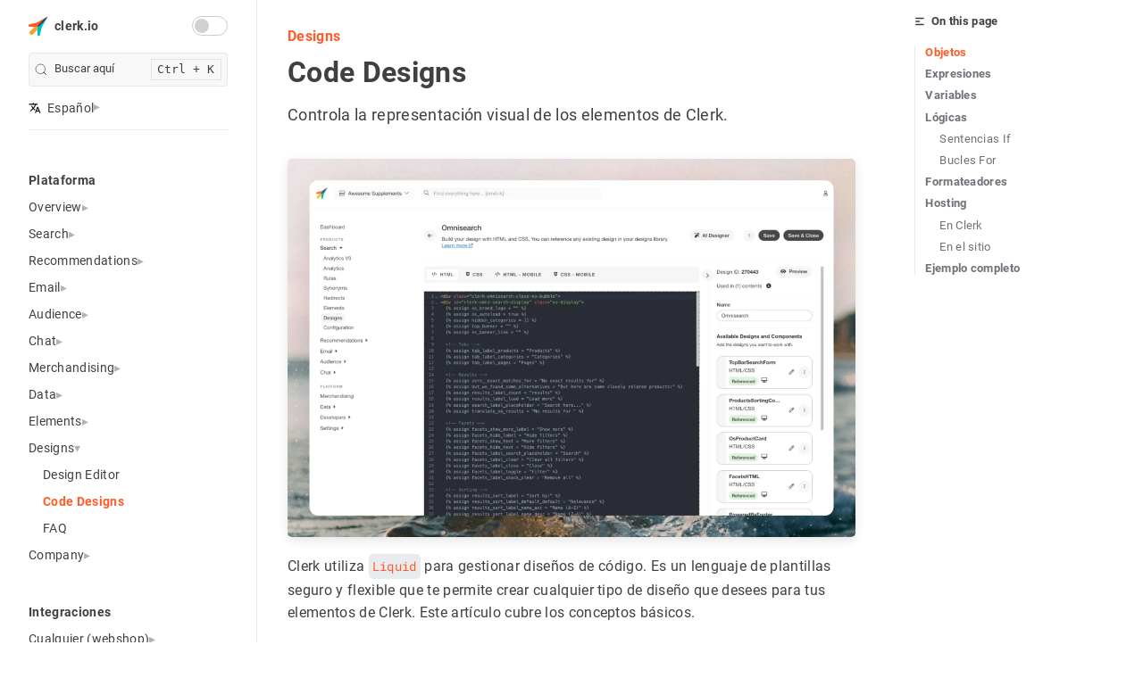

--- FILE ---
content_type: text/html; charset=utf-8
request_url: http://help.clerk.io/es/platform/designs/code-designs/
body_size: 14904
content:
<!doctype html><html lang=es dir=ltr data-theme=light><head><meta charset=UTF-8><meta name=viewport content="width=device-width,initial-scale=1"><meta name=description content="Controla la representación visual de los elementos de Clerk."><meta name=theme-color media="(prefers-color-scheme: light)" content="#ffffff"><meta name=theme-color media="(prefers-color-scheme: dark)" content="#343a40"><meta name=color-scheme content="light dark"><meta property="og:url" content="http://help.clerk.io/es/platform/designs/code-designs/"><meta property="og:site_name" content="clerk.io"><meta property="og:title" content="clerk.io"><meta property="og:description" content="Controla la representación visual de los elementos de Clerk."><meta property="og:locale" content="es"><meta property="og:type" content="website"><title>Designs: Code Designs</title>
<link rel=manifest href=/manifest.json><link rel=icon href=/favicon.png><link rel=canonical href=http://help.clerk.io/es/platform/designs/code-designs/><link rel=alternate hreflang=en href=http://help.clerk.io/platform/designs/code-designs/ title="Code Designs"><link rel=alternate hreflang=da href=http://help.clerk.io/da/platform/designs/code-designs/ title="Code Designs"><link rel=alternate hreflang=it href=http://help.clerk.io/it/platform/designs/code-designs/ title="Code Designs"><link rel=alternate hreflang=de href=http://help.clerk.io/de/platform/designs/code-designs/ title="Code Designs"><link rel=stylesheet href=/book.min.148a31ac5389a14628ba406e0c4691cc709072155193602873039ca596d7ee80.css integrity="sha256-FIoxrFOJoUYoukBuDEaRzHCQchVRk2AocwOcpZbX7oA=" crossorigin=anonymous><link rel=alternate type=application/rss+xml href=http://help.clerk.io/es/platform/designs/code-designs/index.xml title=clerk.io><script src=/js/medium-zoom.js></script><link href=https://cdn.jsdelivr.net/npm/zoom-vanilla.js/dist/zoom.css rel=stylesheet><script type=text/javascript>(function(e,t){var s,n=t.createElement("script");n.type="text/javascript",n.async=!0,n.src="https://cdn.clerk.io/clerk.js",s=t.getElementsByTagName("script")[0],s.parentNode.insertBefore(n,s),e.__clerk_q=e.__clerk_q||[],e.Clerk=e.Clerk||function(){e.__clerk_q.push(arguments)}})(window,document),Clerk("config",{key:"UkVF9TKsH8j2o4XTm2Ou94u9vmXgeQP4",formatters:{highlight_text:function(e,t){const n=t.split(" ").filter(Boolean),s=e=>e.replace(/[.*+?^${}()|[\]\\]/g,"\\$&"),o=new RegExp(`(${n.map(s).join("|")})`,"gi"),i=e.replace(o,'<span class="highlighted">$1</span>');return i},find_matching_text:function(e,t,n){if(!e||!t)return"";const r=e.toLowerCase(),c=t.toLowerCase();let s=!1,a="",o=-1;const i=c.split(/\s+/);for(let e=0;e<i.length;e++){for(let t=i.length;t>e;t--){const n=i.slice(e,t).join(" ");if(n){const e=r.indexOf(n);if(e!==-1){s=!0,a=n,o=e;break}}}if(s)break}if(!s)return e.substring(0,n)+"...";const l=Math.max(0,o-n),d=Math.min(e.length,o+a.length+n),u="..."+e.substring(l,d)+"...";return u}}})</script><script async src=https://plausible.io/js/pa-EpSEZ02-9T_aNENpIG3aW.js></script><script>window.plausible=window.plausible||function(){(plausible.q=plausible.q||[]).push(arguments)},plausible.init=plausible.init||function(e){plausible.o=e||{}},plausible.init()</script></head><body dir=ltr data-theme=light><input type=checkbox class="hidden toggle" id=menu-control>
<input type=checkbox class="hidden toggle" id=toc-control><main class="container flex"><aside class=book-menu><div class=book-menu-content><nav><div class="container book-brand-container"><h2 class=book-brand><a class="flex align-center" href=/es/><img src=/svg/logo.svg alt=Logo><span>clerk.io</span></a></h2><div class=toggle-container><div class=theme-toggle><input type=checkbox id=theme-switch>
<label for=theme-switch class=toggle-label><span class="icon sun"><svg viewBox="0 0 512 512"><path d="M361.5 1.2c5 2.1 8.6 6.6 9.6 11.9L391 121l107.9 19.8c5.3 1 9.8 4.6 11.9 9.6s1.5 10.7-1.6 15.2L446.9 256l62.3 90.3c3.1 4.5 3.7 10.2 1.6 15.2s-6.6 8.6-11.9 9.6L391 391 371.1 498.9c-1 5.3-4.6 9.8-9.6 11.9s-10.7 1.5-15.2-1.6L256 446.9l-90.3 62.3c-4.5 3.1-10.2 3.7-15.2 1.6s-8.6-6.6-9.6-11.9L121 391 13.1 371.1c-5.3-1-9.8-4.6-11.9-9.6s-1.5-10.7 1.6-15.2L65.1 256 2.8 165.7c-3.1-4.5-3.7-10.2-1.6-15.2s6.6-8.6 11.9-9.6L121 121 140.9 13.1c1-5.3 4.6-9.8 9.6-11.9s10.7-1.5 15.2 1.6L256 65.1 346.3 2.8c4.5-3.1 10.2-3.7 15.2-1.6zM160 256a96 96 0 11192 0 96 96 0 11-192 0zm224 0a128 128 0 10-256 0 128 128 0 10256 0z" fill="var(--body-font-color)"/></svg>
</span><span class="icon moon"><svg viewBox="0 0 384 512"><path d="M223.5 32C1e2 32 0 132.3.0 256S1e2 480 223.5 480c60.6.0 115.5-24.2 155.8-63.4 5-4.9 6.3-12.5 3.1-18.7s-10.1-9.7-17-8.5c-9.8 1.7-19.8 2.6-30.1 2.6-96.9.0-175.5-78.8-175.5-176 0-65.8 36-123.1 89.3-153.3 6.1-3.5 9.2-10.5 7.7-17.3s-7.3-11.9-14.3-12.5c-6.3-.5-12.6-.8-19-.8z" fill="var(--body-font-color)"/></svg></span></label></div></div><script>const savedTheme=localStorage.getItem("theme")||"light";document.body.setAttribute("data-theme",savedTheme),document.getElementById("theme-switch").addEventListener("change",function(){const e=this.checked?"dark":"light";document.body.setAttribute("data-theme",e),localStorage.setItem("theme",e)})</script></div><button class=clerk-search-button type=button aria-label=search onclick=toggleModal()><div class=clerk-search-button-placeholder><span class=clerk-search-button-icon-wrapper><svg width="14" height="14" class="DocSearch-Search-Icon" viewBox="0 0 20 20"><path d="M14.386 14.386l4.0877 4.0877-4.0877-4.0877c-2.9418 2.9419-7.7115 2.9419-10.6533.0-2.9419-2.9418-2.9419-7.7115.0-10.6533 2.9418-2.9419 7.7115-2.9419 10.6533.0 2.9419 2.9418 2.9419 7.7115.0 10.6533z" stroke="currentcolor" fill="none" fill-rule="evenodd" stroke-linecap="round" stroke-linejoin="round"/></svg>
<span>Buscar aquí</span>
</span><span class=search-button-keys></span></div></button><ul class=book-languages><li><input type=checkbox id=languages class=toggle>
<label for=languages class="flex justify-between"><a role=button class="flex align-center"><img src=/svg/translate.svg class=book-icon alt=Languages>
Español</a></label><ul><li><a href=http://help.clerk.io/platform/designs/code-designs/>English</a></li><li><a href=http://help.clerk.io/da/platform/designs/code-designs/>Dansk</a></li><li><a href=http://help.clerk.io/it/platform/designs/code-designs/>Italiano</a></li><li><a href=http://help.clerk.io/de/platform/designs/code-designs/>Deutsch</a></li></ul></li></ul><ul><li class=book-section-flat><span>Plataforma</span><ul><li><input type=checkbox id=section-b70f178406549b9986b69f3c1e176ee2 class=toggle>
<label for=section-b70f178406549b9986b69f3c1e176ee2 class="flex justify-between"><a role=button>Overview</a></label><ul><li><a href=/es/platform/overview/1min-intro/>1min Intro</a><ul></ul></li><li><a href=/es/platform/overview/first-login/>First Login</a><ul></ul></li><li><a href=/es/platform/overview/measuring-impact/>Measuring Impact</a><ul></ul></li><li><a href=/es/platform/overview/clerk--seo/>Clerk & Seo</a><ul></ul></li></ul></li><li><input type=checkbox id=section-ddc4a36a788e30e0dbe7769abaa8771c class=toggle>
<label for=section-ddc4a36a788e30e0dbe7769abaa8771c class="flex justify-between"><a role=button>Search</a></label><ul><li><a href=/es/platform/search/intro/>Introducción</a><ul></ul></li><li><a href=/es/platform/search/analytics/>Analíticas</a><ul></ul></li><li><a href=/es/platform/search/logics/>Logics</a><ul></ul></li><li><a href=/es/platform/search/omnisearch/>Omnisearch</a><ul></ul></li><li><a href=/es/platform/search/instant-search/>Instant Search</a><ul></ul></li><li><a href=/es/platform/search/search-page/>Search Page</a><ul></ul></li><li><a href=/es/platform/search/facets/>Facets</a><ul></ul></li><li><a href=/es/platform/search/synonyms/>Synonyms</a><ul></ul></li><li><a href=/es/platform/search/customisation-rules/>Customisation Rules</a><ul></ul></li><li><a href=/es/platform/search/redirects/>Redirects</a><ul></ul></li><li><a href=/es/platform/search/configuration/>Configuración</a><ul></ul></li><li><a href=/es/platform/search/best-practices/>Best Practices</a><ul></ul></li><li><a href=/es/platform/search/faq/>FAQ</a><ul></ul></li></ul></li><li><input type=checkbox id=section-c6cd219861fc02dfd82c1992e1ca26f8 class=toggle>
<label for=section-c6cd219861fc02dfd82c1992e1ca26f8 class="flex justify-between"><a role=button>Recommendations</a></label><ul><li><a href=/es/platform/recommendations/intro/>Introducción</a><ul></ul></li><li><a href=/es/platform/recommendations/analytics/>Analytics</a><ul></ul></li><li><a href=/es/platform/recommendations/logics/>Logics</a><ul></ul></li><li><a href=/es/platform/recommendations/sliders/>Sliders</a><ul></ul></li><li><a href=/es/platform/recommendations/category-page/>Category Page</a><ul></ul></li><li><a href=/es/platform/recommendations/facets/>Facets</a><ul></ul></li><li><a href=/es/platform/recommendations/content-recs/>Páginas de contenido</a><ul></ul></li><li><a href=/es/platform/recommendations/acessories/>Acessories</a><ul></ul></li><li><a href=/es/platform/recommendations/best-practices/>Best Practices</a><ul></ul></li><li><a href=/es/platform/recommendations/faq/>FAQ</a><ul></ul></li></ul></li><li><input type=checkbox id=section-fa631ef14eb1e40a159c6c970bf526a8 class=toggle>
<label for=section-fa631ef14eb1e40a159c6c970bf526a8 class="flex justify-between"><a role=button>Email</a></label><ul><li><a href=/es/platform/email/intro/>Introducción</a><ul></ul></li><li><a href=/es/platform/email/analytics/>Analytics</a><ul></ul></li><li><a href=/es/platform/email/logics/>Logics</a><ul></ul></li><li><a href=/es/platform/email/embeds/>Embeds</a><ul></ul></li><li><a href=/es/platform/email/campaigns/>Campañas</a><ul></ul></li><li><a href=/es/platform/email/subscribers/>Suscriptores</a><ul></ul></li><li><a href=/es/platform/email/best-practices/>Best Practices</a><ul></ul></li></ul></li><li><input type=checkbox id=section-5ae184c400ab6a7a38fe2eac0f8538cd class=toggle>
<label for=section-5ae184c400ab6a7a38fe2eac0f8538cd class="flex justify-between"><a role=button>Audience</a></label><ul><li><a href=/es/platform/audience/intro/>Introducción</a><ul></ul></li><li><a href=/es/platform/audience/analytics/>Analytics</a><ul></ul></li><li><a href=/es/platform/audience/purchase-intent/>Purchase Intent</a><ul></ul></li><li><a href=/es/platform/audience/customer-loyalty/>Customer Loyalty</a><ul></ul></li><li><a href=/es/platform/audience/customer-lifecycle/>Ciclo de vida del cliente</a><ul></ul></li><li><a href=/es/platform/audience/price-sensitivity/>Price Sensitivity</a><ul></ul></li><li><a href=/es/platform/audience/order-segmentation/>Order Segmentation</a><ul></ul></li><li><a href=/es/platform/audience/best-practices/>Best Practices</a><ul></ul></li></ul></li><li><input type=checkbox id=section-6af77713c7a9ad69b847fa7a3e93882a class=toggle>
<label for=section-6af77713c7a9ad69b847fa7a3e93882a class="flex justify-between"><a role=button>Chat</a></label><ul><li><a href=/es/platform/chat/intro/>Introducción</a><ul></ul></li><li><a href=/es/platform/chat/analytics/>Analytics</a><ul></ul></li><li><a href=/es/platform/chat/conversations/>Conversations</a><ul></ul></li><li><a href=/es/platform/chat/guidance/>Guidance</a><ul></ul></li><li><a href=/es/platform/chat/settings/>Settings</a><ul></ul></li><li><a href=/es/platform/chat/chat-faqs/>Preguntas frecuentes sobre el chat</a><ul></ul></li><li><a href=/es/platform/chat/configuration/>Configuration</a><ul></ul></li><li><a href=/es/platform/chat/chat-logs/>Chat Logs</a><ul></ul></li><li><a href=/es/platform/chat/best-practices/>Best Practices</a><ul></ul></li></ul></li><li><input type=checkbox id=section-7de77255c3c80696c5d91fde694cf4bc class=toggle>
<label for=section-7de77255c3c80696c5d91fde694cf4bc class="flex justify-between"><a role=button>Merchandising</a></label><ul><li><a href=/es/platform/merchandising/intro/>Introducción</a><ul></ul></li><li><a href=/es/platform/merchandising/campaigns/>Campaigns</a><ul></ul></li></ul></li><li><input type=checkbox id=section-3e54b33f7be9523392a125cdd2e5468e class=toggle>
<label for=section-3e54b33f7be9523392a125cdd2e5468e class="flex justify-between"><a role=button>Data</a></label><ul><li><a href=/es/platform/data/objects/>Objects</a><ul></ul></li><li><a href=/es/platform/data/cookieless-solution/>Sin cookies</a></li><li><a href=/es/platform/data/sync/>Sync</a><ul></ul></li><li><a href=/es/platform/data/health/>Health</a><ul></ul></li><li><a href=/es/platform/data/parcels/>Paquetes</a><ul></ul></li><li><a href=/es/platform/data/visitors/>Visitantes</a><ul></ul></li><li><a href=/es/platform/data/faq/>FAQ</a><ul></ul></li><li><a href=/es/platform/data/modifiers/>Modificadores</a><ul></ul></li></ul></li><li><input type=checkbox id=section-87b0d568a52b8f74724573da8fabb576 class=toggle>
<label for=section-87b0d568a52b8f74724573da8fabb576 class="flex justify-between"><a role=button>Elements</a></label><ul><li><a href=/es/platform/elements/settings/>Opciones</a><ul></ul></li><li><a href=/es/platform/elements/filters/>Filters</a><ul></ul></li></ul></li><li><input type=checkbox id=section-9b9e402126c9f29417d2131b56dd0c16 class=toggle checked>
<label for=section-9b9e402126c9f29417d2131b56dd0c16 class="flex justify-between"><a href=/es/platform/designs/>Designs</a></label><ul><li><a href=/es/platform/designs/design-editor/>Design Editor</a><ul></ul></li><li><a href=/es/platform/designs/code-designs/ class=active>Code Designs</a><ul></ul></li><li><a href=/es/platform/designs/faq/>FAQ</a><ul></ul></li></ul></li><li><input type=checkbox id=section-16225d1cefa84a7859279b911920aad2 class=toggle>
<label for=section-16225d1cefa84a7859279b911920aad2 class="flex justify-between"><a role=button>Company</a></label><ul><li><a href=/es/platform/company/dashboard/>Dashboard</a><ul></ul></li><li><a href=/es/platform/company/usage/>Usage</a><ul></ul></li><li><a href=/es/platform/company/stores/>Stores</a><ul></ul></li><li><a href=/es/platform/company/users/>Users</a><ul></ul></li><li><a href=/es/platform/company/gdpr/>GDPR</a><ul></ul></li><li><a href=/es/platform/company/billing/>Billing</a><ul></ul></li><li><a href=/es/platform/company/secrets/>Secrets</a><ul></ul></li><li><a href=/es/platform/company/developer-logs/>Developer Logs</a><ul></ul></li></ul></li></ul></li><li class=book-section-flat><span>Integraciones</span><ul><li><input type=checkbox id=section-d7f02ae87760c34e2abceff045c882db class=toggle>
<label for=section-d7f02ae87760c34e2abceff045c882db class="flex justify-between"><a role=button>Cualquier (webshop)</a></label><ul><li><a href=/es/integrations/any-webshop/get-started/>Get Started</a><ul></ul></li><li><a href=/es/integrations/any-webshop/data-feeds/>Data Feeds</a><ul></ul></li><li><a href=/es/integrations/any-webshop/api/>API</a><ul></ul></li><li><a href=/es/integrations/any-webshop/clerkjs/>Clerk.js</a><ul></ul></li><li><a href=/es/integrations/any-webshop/search/>Search</a><ul></ul></li><li><a href=/es/integrations/any-webshop/recommendations/>Recommendations</a><ul></ul></li><li><a href=/es/integrations/any-webshop/faq/>FAQ</a><ul></ul></li></ul></li><li><a href=/es/integrations/overview/>Overview</a><ul></ul></li><li><input type=checkbox id=section-a0e6fb35de50b2a98973bb6edf626bde class=toggle>
<label for=section-a0e6fb35de50b2a98973bb6edf626bde class="flex justify-between"><a role=button>Cualquier (email)</a></label><ul><li><a href=/es/integrations/any-email/email-recs/>Email Recs</a><ul></ul></li><li><a href=/es/integrations/any-email/faq/>FAQ</a><ul></ul></li></ul></li><li><input type=checkbox id=section-b015654ae92cf68c2aae7cdd7657546d class=toggle>
<label for=section-b015654ae92cf68c2aae7cdd7657546d class="flex justify-between"><a role=button>Act On</a></label><ul><li><a href=/es/integrations/act-on/email-recs/>Email Recs</a><ul></ul></li></ul></li><li><input type=checkbox id=section-4c27f33cb68a1fd8658777c4cc7be6c0 class=toggle>
<label for=section-4c27f33cb68a1fd8658777c4cc7be6c0 class="flex justify-between"><a role=button>Active Campaign</a></label><ul><li><a href=/es/integrations/active-campaign/email-recs/>Email Recs</a><ul></ul></li><li><a href=/es/integrations/active-campaign/sync-data/>Sync Data</a><ul></ul></li></ul></li><li><input type=checkbox id=section-22b1970e24f2329df85f4a87dc0ba229 class=toggle>
<label for=section-22b1970e24f2329df85f4a87dc0ba229 class="flex justify-between"><a role=button>Apsis</a></label><ul><li><a href=/es/integrations/apsis/email-recs/>Email Recs</a><ul></ul></li><li><a href=/es/integrations/apsis/sync-data/>Sync Data</a><ul></ul></li></ul></li><li><input type=checkbox id=section-d80086bc9be352d0fc2652e9e09d669d class=toggle>
<label for=section-d80086bc9be352d0fc2652e9e09d669d class="flex justify-between"><a role=button>Autopilot</a></label><ul><li><a href=/es/integrations/autopilot/email-recs/>Email Recs</a><ul></ul></li></ul></li><li><input type=checkbox id=section-309902591ced30994277fd8ec6acdc7e class=toggle>
<label for=section-309902591ced30994277fd8ec6acdc7e class="flex justify-between"><a role=button>Bigcommerce</a></label><ul><li><a href=/es/integrations/bigcommerce/overview/>Overview</a><ul></ul></li><li><a href=/es/integrations/bigcommerce/get-started/>Get Started</a><ul></ul></li><li><a href=/es/integrations/bigcommerce/sync-data/>Sync Data</a><ul></ul></li><li><a href=/es/integrations/bigcommerce/integration/>Integration</a><ul></ul></li><li><a href=/es/integrations/bigcommerce/search/>Search</a><ul></ul></li><li><a href=/es/integrations/bigcommerce/recommendations/>Recommendations</a><ul></ul></li><li><a href=/es/integrations/bigcommerce/faq/>FAQ</a><ul></ul></li></ul></li><li><input type=checkbox id=section-6ea2941cfc1bdcb3eef35f3b5cb7ce90 class=toggle>
<label for=section-6ea2941cfc1bdcb3eef35f3b5cb7ce90 class="flex justify-between"><a role=button>Brevo</a></label><ul><li><a href=/es/integrations/brevo/sync-data/>Sync Data</a><ul></ul></li></ul></li><li><input type=checkbox id=section-73d0c7b703b2fece1997e87579142272 class=toggle>
<label for=section-73d0c7b703b2fece1997e87579142272 class="flex justify-between"><a role=button>Cleverreach</a></label><ul><li><a href=/es/integrations/cleverreach/email-recs/>Email Recs</a><ul></ul></li><li><a href=/es/integrations/cleverreach/sync-data/>Sync Data</a><ul></ul></li></ul></li><li><input type=checkbox id=section-5cf934727151994f08d39cfa4ca26966 class=toggle>
<label for=section-5cf934727151994f08d39cfa4ca26966 class="flex justify-between"><a role=button>Copernica</a></label><ul><li><a href=/es/integrations/copernica/email-recs/>Email Recs</a><ul></ul></li><li><a href=/es/integrations/copernica/sync-data/>Sync Data</a><ul></ul></li></ul></li><li><input type=checkbox id=section-15e2a6e77ece6a9c55f5c297fea4c83f class=toggle>
<label for=section-15e2a6e77ece6a9c55f5c297fea4c83f class="flex justify-between"><a role=button>Dandomain Classic</a></label><ul><li><a href=/es/integrations/dandomain-classic/overview/>Overview</a><ul></ul></li><li><a href=/es/integrations/dandomain-classic/get-started/>Get Started</a><ul></ul></li><li><a href=/es/integrations/dandomain-classic/sync-data/>Sync Data</a><ul></ul></li><li><a href=/es/integrations/dandomain-classic/app/>App</a><ul></ul></li><li><a href=/es/integrations/dandomain-classic/search/>Search</a><ul></ul></li><li><a href=/es/integrations/dandomain-classic/recommendations/>Recommendations</a><ul></ul></li><li><a href=/es/integrations/dandomain-classic/faq/>FAQ</a><ul></ul></li></ul></li><li><input type=checkbox id=section-d7232f655d3a9c8f941968f6e01e1ac9 class=toggle>
<label for=section-d7232f655d3a9c8f941968f6e01e1ac9 class="flex justify-between"><a role=button>Dot Digital</a></label><ul><li><a href=/es/integrations/dot-digital/email-recs/>Email Recs</a><ul></ul></li></ul></li><li><input type=checkbox id=section-66a71ce72bb19ee80eefa8144a2308cf class=toggle>
<label for=section-66a71ce72bb19ee80eefa8144a2308cf class="flex justify-between"><a role=button>Drip</a></label><ul><li><a href=/es/integrations/drip/email-recs/>Email Recs</a><ul></ul></li><li><a href=/es/integrations/drip/sync-data/>Sync Data</a><ul></ul></li></ul></li><li><input type=checkbox id=section-4fcc94c33ef838532c084b7a781191df class=toggle>
<label for=section-4fcc94c33ef838532c084b7a781191df class="flex justify-between"><a role=button>Dynamicweb</a></label><ul><li><a href=/es/integrations/dynamicweb/overview/>Overview</a><ul></ul></li><li><a href=/es/integrations/dynamicweb/get-started/>Get Started</a><ul></ul></li></ul></li><li><input type=checkbox id=section-3bb31562e8cbf304509dfa0287982b17 class=toggle>
<label for=section-3bb31562e8cbf304509dfa0287982b17 class="flex justify-between"><a role=button>Facebook</a></label><ul><li><a href=/es/integrations/facebook/sync-data/>Sync Data</a><ul></ul></li></ul></li><li><input type=checkbox id=section-43e57cfbfa14dfcf63dba666aef7b755 class=toggle>
<label for=section-43e57cfbfa14dfcf63dba666aef7b755 class="flex justify-between"><a role=button>Google Ads</a></label><ul><li><a href=/es/integrations/google-ads/sync-data/>Sync Data</a><ul></ul></li></ul></li><li><input type=checkbox id=section-d68b7c65e1e0255614b8f709b64da6d8 class=toggle>
<label for=section-d68b7c65e1e0255614b8f709b64da6d8 class="flex justify-between"><a role=button>Hubspot</a></label><ul><li><a href=/es/integrations/hubspot/sync-data/>Sync Data</a><ul></ul></li></ul></li><li><input type=checkbox id=section-9ec0c1727b7d484e9f3cd029aba1b511 class=toggle>
<label for=section-9ec0c1727b7d484e9f3cd029aba1b511 class="flex justify-between"><a role=button>JTL</a></label><ul><li><a href=/es/integrations/jtl/overview/>Overview</a><ul></ul></li><li><a href=/es/integrations/jtl/get-started/>Get Started</a><ul></ul></li><li><a href=/es/integrations/jtl/sync-data/>Sync Data</a><ul></ul></li><li><a href=/es/integrations/jtl/plugin/>Plugin</a><ul></ul></li><li><a href=/es/integrations/jtl/search/>Search</a><ul></ul></li><li><a href=/es/integrations/jtl/recommendations/>Recommendations</a><ul></ul></li><li><a href=/es/integrations/jtl/faq/>FAQ</a><ul></ul></li></ul></li><li><input type=checkbox id=section-688e3305413e516d273a456471e040e2 class=toggle>
<label for=section-688e3305413e516d273a456471e040e2 class="flex justify-between"><a role=button>Klaviyo</a></label><ul><li><a href=/es/integrations/klaviyo/email-recs/>Email Recs</a><ul></ul></li><li><a href=/es/integrations/klaviyo/sync-data/>Sync Data</a><ul></ul></li></ul></li><li><input type=checkbox id=section-27884ba01ad730777da198d6b9f3d67b class=toggle>
<label for=section-27884ba01ad730777da198d6b9f3d67b class="flex justify-between"><a role=button>Lightspeed</a></label><ul><li><a href=/es/integrations/lightspeed/overview/>Overview</a><ul></ul></li><li><a href=/es/integrations/lightspeed/get-started/>Get Started</a><ul></ul></li><li><a href=/es/integrations/lightspeed/sync-data/>Sync Data</a><ul></ul></li><li><a href=/es/integrations/lightspeed/integration/>Integration</a><ul></ul></li><li><a href=/es/integrations/lightspeed/recommendations/>Recommendations</a><ul></ul></li><li><a href=/es/integrations/lightspeed/search/>Search</a><ul></ul></li><li><a href=/es/integrations/lightspeed/faq/>FAQ</a><ul></ul></li></ul></li><li><input type=checkbox id=section-10137fdf6a629fcc29a57222751fd0ef class=toggle>
<label for=section-10137fdf6a629fcc29a57222751fd0ef class="flex justify-between"><a role=button>Magento 1</a></label><ul><li><a href=/es/integrations/magento-1/overview/>Overview</a><ul></ul></li><li><a href=/es/integrations/magento-1/get-started/>Get Started</a><ul></ul></li><li><a href=/es/integrations/magento-1/sync-data/>Sync Data</a><ul></ul></li><li><a href=/es/integrations/magento-1/extension/>Extension</a><ul></ul></li><li><a href=/es/integrations/magento-1/search/>Search</a><ul></ul></li><li><a href=/es/integrations/magento-1/recommendations/>Recommendations</a><ul></ul></li><li><a href=/es/integrations/magento-1/faq/>FAQ</a><ul></ul></li></ul></li><li><input type=checkbox id=section-d0a5c11bf9e03a6dac4f7c23435cef45 class=toggle>
<label for=section-d0a5c11bf9e03a6dac4f7c23435cef45 class="flex justify-between"><a role=button>Magento 2</a></label><ul><li><a href=/es/integrations/magento-2/overview/>Overview</a><ul></ul></li><li><a href=/es/integrations/magento-2/get-started/>Get Started</a><ul></ul></li><li><a href=/es/integrations/magento-2/sync-data/>Sync Data</a><ul></ul></li><li><a href=/es/integrations/magento-2/extension/>Extension</a><ul></ul></li><li><a href=/es/integrations/magento-2/search/>Search</a><ul></ul></li><li><a href=/es/integrations/magento-2/recommendations/>Recommendations</a><ul></ul></li><li><a href=/es/integrations/magento-2/faq/>FAQ</a><ul></ul></li></ul></li><li><input type=checkbox id=section-33dc0fa8c96698b51ff3db8fac56d4d9 class=toggle>
<label for=section-33dc0fa8c96698b51ff3db8fac56d4d9 class="flex justify-between"><a role=button>Magnews</a></label><ul><li><a href=/es/integrations/magnews/sync-data/>Sync Data</a><ul></ul></li></ul></li><li><input type=checkbox id=section-47b1d6f9e31e78e8b43c8da8c979c90e class=toggle>
<label for=section-47b1d6f9e31e78e8b43c8da8c979c90e class="flex justify-between"><a role=button>Mailchimp</a></label><ul><li><a href=/es/integrations/mailchimp/email-recs/>Email Recs</a><ul></ul></li><li><a href=/es/integrations/mailchimp/sync-data/>Sync Data</a><ul></ul></li><li><a href=/es/integrations/mailchimp/automated-flows/>Automated Flows</a><ul></ul></li></ul></li><li><input type=checkbox id=section-45718e7cb3d940b0c204b8477f32fe4e class=toggle>
<label for=section-45718e7cb3d940b0c204b8477f32fe4e class="flex justify-between"><a role=button>Mailerlite</a></label><ul><li><a href=/es/integrations/mailerlite/email-recs/>Email Recs</a><ul></ul></li><li><a href=/es/integrations/mailerlite/sync-data/>Sync Data</a><ul></ul></li></ul></li><li><input type=checkbox id=section-da1bdba35d39dd979a91a33192b75ba7 class=toggle>
<label for=section-da1bdba35d39dd979a91a33192b75ba7 class="flex justify-between"><a role=button>Mailup</a></label><ul><li><a href=/es/integrations/mailup/email-recs/>Email Recs</a><ul></ul></li><li><a href=/es/integrations/mailup/sync-data/>Sync Data</a><ul></ul></li></ul></li><li><input type=checkbox id=section-10bddb3c647867b17b6b48011d9af85a class=toggle>
<label for=section-10bddb3c647867b17b6b48011d9af85a class="flex justify-between"><a role=button>Marketing Platform</a></label><ul><li><a href=/es/integrations/marketing-platform/email-recs/>Email Recs</a><ul></ul></li><li><a href=/es/integrations/marketing-platform/sync-data/>Sync Data</a><ul></ul></li></ul></li><li><input type=checkbox id=section-803417b3e07ed614ce049ff1b9c73e50 class=toggle>
<label for=section-803417b3e07ed614ce049ff1b9c73e50 class="flex justify-between"><a role=button>Mystore</a></label><ul><li><a href=/es/integrations/mystore/get-started/>Get Started</a><ul></ul></li><li><a href=/es/integrations/mystore/search/>Search</a><ul></ul></li><li><a href=/es/integrations/mystore/recommendations/>Recommendations</a><ul></ul></li></ul></li><li><input type=checkbox id=section-58b0a2d19e33feed980944ded3d02721 class=toggle>
<label for=section-58b0a2d19e33feed980944ded3d02721 class="flex justify-between"><a role=button>Prestashop</a></label><ul><li><a href=/es/integrations/prestashop/overview/>Overview</a><ul></ul></li><li><a href=/es/integrations/prestashop/get-started/>Get Started</a><ul></ul></li><li><a href=/es/integrations/prestashop/sync-data/>Sync Data</a><ul></ul></li><li><a href=/es/integrations/prestashop/module/>Module</a><ul></ul></li><li><a href=/es/integrations/prestashop/search/>Search</a><ul></ul></li><li><a href=/es/integrations/prestashop/recommendations/>Recommendations</a><ul></ul></li><li><a href=/es/integrations/prestashop/faq/>FAQ</a><ul></ul></li></ul></li><li><input type=checkbox id=section-0ffab2621febeec8ad1ad245c8184dff class=toggle>
<label for=section-0ffab2621febeec8ad1ad245c8184dff class="flex justify-between"><a role=button>Salesforce</a></label><ul><li><a href=/es/integrations/salesforce/sync-data/>Sync Data</a><ul></ul></li></ul></li><li><input type=checkbox id=section-636da5deaef876bd40247cbded8d42fe class=toggle>
<label for=section-636da5deaef876bd40247cbded8d42fe class="flex justify-between"><a role=button>Shopify</a></label><ul><li><a href=/es/integrations/shopify/overview/>Overview</a><ul></ul></li><li><a href=/es/integrations/shopify/get-started/>Get Started</a><ul></ul></li><li><a href=/es/integrations/shopify/sync-data/>Sync Data</a><ul></ul></li><li><a href=/es/integrations/shopify/integration/>Integration</a><ul></ul></li><li><a href=/es/integrations/shopify/search/>Search</a><ul></ul></li><li><a href=/es/integrations/shopify/recommendations/>Recommendations</a><ul></ul></li><li><a href=/es/integrations/shopify/faq/>FAQ</a><ul></ul></li></ul></li><li><input type=checkbox id=section-aab8fb722ae1e399e634d4bc4a11b827 class=toggle>
<label for=section-aab8fb722ae1e399e634d4bc4a11b827 class="flex justify-between"><a role=button>Shoporama</a></label><ul><li><a href=/es/integrations/shoporama/overview/>Overview</a><ul></ul></li><li><a href=/es/integrations/shoporama/get-started/>Get Started</a><ul></ul></li><li><a href=/es/integrations/shoporama/search/>Search</a><ul></ul></li><li><a href=/es/integrations/shoporama/recommendations/>Recommendations</a><ul></ul></li><li><a href=/es/integrations/shoporama/faq/>FAQ</a><ul></ul></li></ul></li><li><input type=checkbox id=section-7ca4e8d5bd2ece42e7ee5de90cf908b3 class=toggle>
<label for=section-7ca4e8d5bd2ece42e7ee5de90cf908b3 class="flex justify-between"><a role=button>Shopware 6</a></label><ul><li><a href=/es/integrations/shopware-6/overview/>Overview</a><ul></ul></li><li><a href=/es/integrations/shopware-6/get-started/>Get Started</a><ul></ul></li><li><a href=/es/integrations/shopware-6/sync-data/>Sync Data</a><ul></ul></li><li><a href=/es/integrations/shopware-6/plugin/>Plugin</a><ul></ul></li><li><a href=/es/integrations/shopware-6/search/>Search</a><ul></ul></li><li><a href=/es/integrations/shopware-6/recommendations/>Recommendations</a><ul></ul></li></ul></li><li><input type=checkbox id=section-0aa8eca674079f021f55b393abbf02fe class=toggle>
<label for=section-0aa8eca674079f021f55b393abbf02fe class="flex justify-between"><a role=button>Smartweb</a></label><ul><li><a href=/es/integrations/smartweb/overview/>Overview</a><ul></ul></li><li><a href=/es/integrations/smartweb/get-started/>Get Started</a><ul></ul></li><li><a href=/es/integrations/smartweb/sync-data/>Sync Data</a><ul></ul></li><li><a href=/es/integrations/smartweb/search/>Search</a><ul></ul></li><li><a href=/es/integrations/smartweb/recommendations/>Recommendations</a><ul></ul></li><li><a href=/es/integrations/smartweb/faq/>FAQ</a><ul></ul></li></ul></li><li><input type=checkbox id=section-47f9b6202955d1e2f796a1c1f674d71e class=toggle>
<label for=section-47f9b6202955d1e2f796a1c1f674d71e class="flex justify-between"><a role=button>Swiipe</a></label><ul><li><a href=/es/integrations/swiipe/get-started/>Get Started</a><ul></ul></li></ul></li><li><input type=checkbox id=section-164c286dfd099185c2314ba6dfe8f7fb class=toggle>
<label for=section-164c286dfd099185c2314ba6dfe8f7fb class="flex justify-between"><a role=button>Ubivox</a></label><ul><li><a href=/es/integrations/ubivox/sync-data/>Sync Data</a><ul></ul></li></ul></li><li><input type=checkbox id=section-061cdd389b2fcbd6960835978c32b7ac class=toggle>
<label for=section-061cdd389b2fcbd6960835978c32b7ac class="flex justify-between"><a role=button>Umbraco</a></label><ul><li><a href=/es/integrations/umbraco/overview/>Overview</a><ul></ul></li><li><a href=/es/integrations/umbraco/get-started/>Get Started</a><ul></ul></li></ul></li><li><input type=checkbox id=section-db9d626ddc87179acd3009cb8ea16e11 class=toggle>
<label for=section-db9d626ddc87179acd3009cb8ea16e11 class="flex justify-between"><a role=button>VTEX</a></label><ul><li><a href=/es/integrations/vtex/overview/>Overview</a><ul></ul></li><li><a href=/es/integrations/vtex/get-started/>Get Started</a><ul></ul></li><li><a href=/es/integrations/vtex/search/>Search</a><ul></ul></li><li><a href=/es/integrations/vtex/recommendations/>Recommendations</a><ul></ul></li></ul></li><li><input type=checkbox id=section-003cf9194d7695c7befae3ce75c40800 class=toggle>
<label for=section-003cf9194d7695c7befae3ce75c40800 class="flex justify-between"><a role=button>Woocommerce</a></label><ul><li><a href=/es/integrations/woocommerce/overview/>Overview</a><ul></ul></li><li><a href=/es/integrations/woocommerce/get-started/>Get Started</a><ul></ul></li><li><a href=/es/integrations/woocommerce/sync-data/>Sync Data</a><ul></ul></li><li><a href=/es/integrations/woocommerce/plugin/>Plugin</a><ul></ul></li><li><a href=/es/integrations/woocommerce/search/>Search</a><ul></ul></li><li><a href=/es/integrations/woocommerce/recommendations/>Recommendations</a><ul></ul></li><li><a href=/es/integrations/woocommerce/faq/>FAQ</a><ul></ul></li></ul></li></ul></li></ul><ul><li class="book-section-flat resources"><span>Resources</span><ul><li><a target=blank href=/go/clerkgpt>ClerkGPT
<span class=new-tab>&#8599;</span></a></li><li><a target=blank href=https://clerk.io/topic/product-updates>Product updates
<span class=new-tab>&#8599;</span></a></li><li><a target=blank href=https://docs.clerk.io>Developer docs
<span class=new-tab>&#8599;</span></a></li><li><a target=blank href=https://docs.clerk.io/reference>API reference
<span class=new-tab>&#8599;</span></a></li><li><a target=blank href=https://status.clerk.io>System status
<span class=new-tab>&#8599;</span></a></li><li><a target=blank href=https://trust.clerk.io>Trust Center
<span class=new-tab>&#8599;</span></a></li><li><a target=blank href=https://my.clerk.io>Open app
<span class=new-tab>&#8599;</span></a></li></ul></li></ul></nav><script>(function(){var e=document.querySelector("aside .book-menu-content");addEventListener("beforeunload",function(){localStorage.setItem("menu.scrollTop",e.scrollTop)}),e.scrollTop=localStorage.getItem("menu.scrollTop")})()</script></div></aside><div class=book-page><header class=book-header><div class="flex align-center justify-between"><label for=menu-control><img src=/svg/menu.svg class=book-icon alt=Menu>
</label><label for=toc-control><img src=/svg/toc.svg class=book-icon alt="Table of Contents"></label></div><aside class="hidden clearfix"><div class=toc-header><svg width="12" height="12" viewBox="0 0 16 16" fill="none" stroke="currentcolor" stroke-width="2" class="h-3 w-3"><path d="M2.44434 12.6665H13.5554" stroke-linecap="round" stroke-linejoin="round"/><path d="M2.44434 3.3335H13.5554" stroke-linecap="round" stroke-linejoin="round"/><path d="M2.44434 8H7.33323" stroke-linecap="round" stroke-linejoin="round"/></svg><h4 style="margin:0 0 0 .5em;font-weight:700">On this page</h4></div><nav id=TableOfContents><ul><li><a href=#objetos>Objetos</a></li><li><a href=#expresiones>Expresiones</a></li><li><a href=#variables>Variables</a></li><li><a href=#lógicas>Lógicas</a><ul><li><a href=#sentencias-if>Sentencias If</a></li><li><a href=#bucles-for>Bucles For</a></li></ul></li><li><a href=#formateadores>Formateadores</a></li><li><a href=#hosting>Hosting</a><ul><li><a href=#en-clerk>En Clerk</a></li><li><a href=#en-el-sitio>En el sitio</a></li></ul></li><li><a href=#ejemplo-completo>Ejemplo completo</a><ul><li></li></ul></li></ul></nav></aside></header><div class=folder>Designs</div><h1>Code Designs</h1><div class=page-description>Controla la representación visual de los elementos de Clerk.</div><div class="markdown book-article"><p><div class=image-container><img src=/platform/designs/code-designs/code_designs.webp alt="Code Designs" data-action=zoom></div>Clerk utiliza
<a href=https://shopify.github.io/liquid/><code>Liquid</code></a> para gestionar diseños de código. Es un lenguaje de plantillas seguro y flexible que te permite crear cualquier tipo de diseño que desees para tus elementos de Clerk. Este artículo cubre los conceptos básicos.</p><p>Puedes consultar la documentación completa en
<a href=https://docs.clerk.io/docs/clerkjs-template-language>nuestros documentos para desarrolladores.</a></p><blockquote class="book-hint warning"><p>Clerk utiliza un subconjunto de Liquid. Solo las funciones listadas en nuestro Template Language de Clerk.js están soportadas en los Code Designs.</p><p><a href=https://docs.clerk.io/update/docs/clerkjs-template-language#/>Ver la sintaxis y formateadores soportados</a>.</p></blockquote><h2 id=objetos>Objetos
<a class=anchor href=#objetos>#</a></h2><p>Puntos de datos que se muestran cuando el diseño se renderiza. Se envuelven con <code>{{</code> y <code>}}</code>. Ejemplo:</p><div class=highlight><pre tabindex=0 style=color:#f8f8f2;background-color:#272822;-moz-tab-size:4;-o-tab-size:4;tab-size:4><code class=language-html data-lang=html><span style=display:flex><span>{{ product.price }}
</span></span></code></pre></div><p>En este ejemplo, Liquid está accediendo al <strong>objeto product</strong> y muestra el atributo <strong>price</strong> que contiene.</p><p>Los diseños consisten en un marcado HTML combinado con atributos que muestran información sobre tus objetos <code>products</code>, <code>categories</code> y <code>pages</code>.</p><p>Aquí tienes un diseño simple usando variables de producto:</p><div class=highlight><pre tabindex=0 style=color:#f8f8f2;background-color:#272822;-moz-tab-size:4;-o-tab-size:4;tab-size:4><code class=language-html data-lang=html><span style=display:flex><span>&lt;<span style=color:#f92672>div</span> <span style=color:#a6e22e>class</span><span style=color:#f92672>=</span><span style=color:#e6db74>&#34;product-card&#34;</span>&gt;
</span></span><span style=display:flex><span>	&lt;<span style=color:#f92672>img</span> <span style=color:#a6e22e>src</span><span style=color:#f92672>=</span><span style=color:#e6db74>&#34;{{ product.image }}&#34;</span> /&gt;
</span></span><span style=display:flex><span>	&lt;<span style=color:#f92672>div</span> <span style=color:#a6e22e>class</span><span style=color:#f92672>=</span><span style=color:#e6db74>&#34;product-name&#34;</span>&gt;{{ product.name }}&lt;/<span style=color:#f92672>div</span>&gt;
</span></span><span style=display:flex><span>	&lt;<span style=color:#f92672>div</span> <span style=color:#a6e22e>class</span><span style=color:#f92672>=</span><span style=color:#e6db74>&#34;product-price&#34;</span>&gt;{{ product.price }}&lt;/<span style=color:#f92672>div</span>&gt;
</span></span><span style=display:flex><span>&lt;/<span style=color:#f92672>div</span>&gt;
</span></span></code></pre></div><h2 id=expresiones>Expresiones
<a class=anchor href=#expresiones>#</a></h2><p>Los objetos también pueden representarse con expresiones, como usar <strong>matemáticas</strong> para calcular un porcentaje de descuento:</p><div class=highlight><pre tabindex=0 style=color:#f8f8f2;background-color:#272822;-moz-tab-size:4;-o-tab-size:4;tab-size:4><code class=language-html data-lang=html><span style=display:flex><span>{{ ((product.list_price/product.price) / product.list_price) * 100 }}
</span></span></code></pre></div><h2 id=variables>Variables
<a class=anchor href=#variables>#</a></h2><p>Utilizando la sintaxis <code>{{ VARIABLE_NAME }}</code> puedes crear variables que sean configurables para cada
<a href=/es/platform/elements/settings/>Content</a> que use el diseño. Por ejemplo, si deseas agregar un titular único a todos los banners que utilizan el mismo diseño, podrías hacerlo con:</p><div class=highlight><pre tabindex=0 style=color:#f8f8f2;background-color:#272822;-moz-tab-size:4;-o-tab-size:4;tab-size:4><code class=language-html data-lang=html><span style=display:flex><span>&lt;<span style=color:#f92672>h2</span>&gt;{{ headline }}&lt;/<span style=color:#f92672>h2</span>&gt;
</span></span></code></pre></div><p>Esto mostrará un campo de texto con el nombre de la variable en la página de configuración de Content. Cualquier texto añadido aquí se mostrará para ese Content. Las variables pueden tener cualquier nombre que elijas.</p><div class=image-container><img src=/platform/designs/code-designs/dynamic_values.webp alt="Dynamic values" data-action=zoom></div><h2 id=lógicas>Lógicas
<a class=anchor href=#l%c3%b3gicas>#</a></h2><p>Se utilizan para crear funcionalidad en el diseño, como mostrar un bloque HTML en una determinada condición o iterar sobre listas. Se envuelven con <code>{%</code> y <code>%}</code>.</p><h3 id=sentencias-if>Sentencias If
<a class=anchor href=#sentencias-if>#</a></h3><p>Se usan para mostrar partes de un diseño basadas en una o más condiciones. Consisten en una abertura <code>{% if %}</code> y un cierre <code>{% endif %}</code>.</p><div class=highlight><pre tabindex=0 style=color:#f8f8f2;background-color:#272822;-moz-tab-size:4;-o-tab-size:4;tab-size:4><code class=language-html data-lang=html><span style=display:flex><span>{% if product.on_sale == true %}
</span></span><span style=display:flex><span>	&lt;<span style=color:#f92672>div</span> <span style=color:#a6e22e>class</span><span style=color:#f92672>=</span><span style=color:#e6db74>&#34;product-discount&#34;</span>&gt;¡En oferta!&lt;/<span style=color:#f92672>div</span>&gt;
</span></span><span style=display:flex><span>{% endif %}
</span></span></code></pre></div><p>Las sentencias If también pueden incluir bloques <code>else</code> para renderizar si la declaración inicial evalúa como falsa:</p><div class=highlight><pre tabindex=0 style=color:#f8f8f2;background-color:#272822;-moz-tab-size:4;-o-tab-size:4;tab-size:4><code class=language-html data-lang=html><span style=display:flex><span>{% if product.price &lt; <span style=color:#f92672>100</span> <span style=color:#960050;background-color:#1e0010>%}</span>
</span></span><span style=display:flex><span>	<span style=color:#960050;background-color:#1e0010>&lt;</span><span style=color:#a6e22e>div</span> <span style=color:#a6e22e>class</span><span style=color:#f92672>=</span><span style=color:#e6db74>&#34;price-desc&#34;</span>&gt;¡Un producto barato!&lt;/<span style=color:#f92672>div</span>&gt;
</span></span><span style=display:flex><span>{% else %}
</span></span><span style=display:flex><span>	&lt;<span style=color:#f92672>div</span> <span style=color:#a6e22e>class</span><span style=color:#f92672>=</span><span style=color:#e6db74>&#34;price-desc&#34;</span>&gt;¡Un producto de gama alta!&lt;/<span style=color:#f92672>div</span>&gt;
</span></span><span style=display:flex><span>{% endif %}
</span></span></code></pre></div><p>Los atributos booleanos pueden usarse sin escribir explícitamente true o false:</p><div class=highlight><pre tabindex=0 style=color:#f8f8f2;background-color:#272822;-moz-tab-size:4;-o-tab-size:4;tab-size:4><code class=language-html data-lang=html><span style=display:flex><span>{% if product.in_stock %}
</span></span><span style=display:flex><span>	&lt;<span style=color:#f92672>div</span> <span style=color:#a6e22e>class</span><span style=color:#f92672>=</span><span style=color:#e6db74>&#34;product-stock&#34;</span>&gt;En stock&lt;/<span style=color:#f92672>div</span>&gt;
</span></span><span style=display:flex><span>{% endif %}
</span></span></code></pre></div><h3 id=bucles-for>Bucles For
<a class=anchor href=#bucles-for>#</a></h3><p>Se usan para iterar sobre listas. Los diseños generalmente incluyen al menos un bucle for para recorrer la lista de objetos a mostrar.</p><p>Consisten en una apertura <code>{% for %}</code> y un cierre <code>{% endfor %}</code>:</p><div class=highlight><pre tabindex=0 style=color:#f8f8f2;background-color:#272822;-moz-tab-size:4;-o-tab-size:4;tab-size:4><code class=language-html data-lang=html><span style=display:flex><span>{% for product in products %}
</span></span><span style=display:flex><span>	&lt;<span style=color:#f92672>div</span> <span style=color:#a6e22e>class</span><span style=color:#f92672>=</span><span style=color:#e6db74>&#34;product-card&#34;</span>&gt;
</span></span><span style=display:flex><span>		&lt;<span style=color:#f92672>img</span> <span style=color:#a6e22e>src</span><span style=color:#f92672>=</span><span style=color:#e6db74>&#34;{{ product.image }}&#34;</span> /&gt;
</span></span><span style=display:flex><span>		&lt;<span style=color:#f92672>div</span> <span style=color:#a6e22e>class</span><span style=color:#f92672>=</span><span style=color:#e6db74>&#34;product-name&#34;</span>&gt;{{ product.name }}&lt;/<span style=color:#f92672>div</span>&gt;
</span></span><span style=display:flex><span>		&lt;<span style=color:#f92672>div</span> <span style=color:#a6e22e>class</span><span style=color:#f92672>=</span><span style=color:#e6db74>&#34;product-price&#34;</span>&gt;{{ product.price }}&lt;/<span style=color:#f92672>div</span>&gt;
</span></span><span style=display:flex><span>	&lt;/<span style=color:#f92672>div</span>&gt;
</span></span><span style=display:flex><span>{% endfor %}
</span></span></code></pre></div><p>Los bucles For también pueden anidarse para mostrar atributos de lista dentro de los objetos:</p><div class=highlight><pre tabindex=0 style=color:#f8f8f2;background-color:#272822;-moz-tab-size:4;-o-tab-size:4;tab-size:4><code class=language-html data-lang=html><span style=display:flex><span>{% for product in products %}
</span></span><span style=display:flex><span>	&lt;<span style=color:#f92672>div</span> <span style=color:#a6e22e>class</span><span style=color:#f92672>=</span><span style=color:#e6db74>&#34;product-card&#34;</span>&gt;
</span></span><span style=display:flex><span>		&lt;<span style=color:#f92672>img</span> <span style=color:#a6e22e>src</span><span style=color:#f92672>=</span><span style=color:#e6db74>&#34;{{ product.image }}&#34;</span> /&gt;
</span></span><span style=display:flex><span>		&lt;<span style=color:#f92672>div</span> <span style=color:#a6e22e>class</span><span style=color:#f92672>=</span><span style=color:#e6db74>&#34;product-name&#34;</span>&gt;{{ product.name }}&lt;/<span style=color:#f92672>div</span>&gt;
</span></span><span style=display:flex><span>		&lt;<span style=color:#f92672>div</span> <span style=color:#a6e22e>class</span><span style=color:#f92672>=</span><span style=color:#e6db74>&#34;product-price&#34;</span>&gt;{{ product.price }}&lt;/<span style=color:#f92672>div</span>&gt;
</span></span><span style=display:flex><span>		&lt;<span style=color:#f92672>ul</span> <span style=color:#a6e22e>class</span><span style=color:#f92672>=</span><span style=color:#e6db74>&#34;product-tags&#34;</span>&gt;
</span></span><span style=display:flex><span>		{% for tag in product.tags %}
</span></span><span style=display:flex><span>			&lt;<span style=color:#f92672>li</span> <span style=color:#a6e22e>class</span><span style=color:#f92672>=</span><span style=color:#e6db74>&#34;single-tag&#34;</span>&gt;{{ tag }}&lt;/<span style=color:#f92672>li</span>&gt;
</span></span><span style=display:flex><span>		{% endfor %}
</span></span><span style=display:flex><span>		&lt;/<span style=color:#f92672>ul</span>&gt;
</span></span><span style=display:flex><span>	&lt;/<span style=color:#f92672>div</span>&gt;
</span></span><span style=display:flex><span>{% endfor %}
</span></span></code></pre></div><h2 id=formateadores>Formateadores
<a class=anchor href=#formateadores>#</a></h2><p>Son funciones personalizadas en Javascript que añaden nueva funcionalidad a tus diseños. Clerk.js ya viene incluido con
<a href=https://docs.clerk.io/docs/clerkjs-template-language#formatters>varios diferentes</a> que puedes usar.</p><p>También puedes crear los tuyos propios de dos maneras:</p><ul><li>En my.clerk.io en <strong>Developers > Formatters.</strong></li><li>Como una <strong><a href=https://docs.clerk.io/docs/clerkjs-configuration>configuración</a></strong> añadida a Clerk.js.</li></ul><p>Aquí tienes un ejemplo de configuración de Clerk.js con 3 formateadores diferentes:</p><div class=highlight><pre tabindex=0 style=color:#f8f8f2;background-color:#272822;-moz-tab-size:4;-o-tab-size:4;tab-size:4><code class=language-javascript data-lang=javascript><span style=display:flex><span><span style=color:#a6e22e>Clerk</span>(<span style=color:#e6db74>&#39;config&#39;</span>, {
</span></span><span style=display:flex><span>	<span style=color:#a6e22e>key</span><span style=color:#f92672>:</span> <span style=color:#e6db74>&#39;O7UITkJIXqXibeQF9ONobiGGKYYKtbvh&#39;</span>,
</span></span><span style=display:flex><span>	<span style=color:#a6e22e>formatters</span><span style=color:#f92672>:</span> {
</span></span><span style=display:flex><span>		<span style=color:#a6e22e>log_price</span><span style=color:#f92672>:</span> <span style=color:#66d9ef>function</span>(<span style=color:#a6e22e>price</span>) {
</span></span><span style=display:flex><span>			<span style=color:#a6e22e>console</span>.<span style=color:#a6e22e>log</span>(<span style=color:#a6e22e>price</span>);
</span></span><span style=display:flex><span>		},
</span></span><span style=display:flex><span>		<span style=color:#a6e22e>calculate_discount</span><span style=color:#f92672>:</span> <span style=color:#66d9ef>function</span>(<span style=color:#a6e22e>old_price</span>, <span style=color:#a6e22e>new_price</span>) {
</span></span><span style=display:flex><span>			<span style=color:#66d9ef>return</span> <span style=color:#a6e22e>old_price</span><span style=color:#f92672>-</span><span style=color:#a6e22e>new_price</span>;
</span></span><span style=display:flex><span>		},
</span></span><span style=display:flex><span>		<span style=color:#a6e22e>substring</span><span style=color:#f92672>:</span> <span style=color:#66d9ef>function</span>(<span style=color:#a6e22e>text</span>) {
</span></span><span style=display:flex><span>			<span style=color:#66d9ef>var</span> <span style=color:#a6e22e>short_string</span> <span style=color:#f92672>=</span> <span style=color:#a6e22e>text</span>.<span style=color:#a6e22e>substring</span>(<span style=color:#ae81ff>0</span>,<span style=color:#ae81ff>20</span>);
</span></span><span style=display:flex><span>			<span style=color:#66d9ef>return</span> <span style=color:#a6e22e>short_string</span>;
</span></span><span style=display:flex><span>		}
</span></span><span style=display:flex><span>	}
</span></span><span style=display:flex><span>});
</span></span></code></pre></div><p>Se utilizan en tus diseños con la sintaxis <code>{{ ATTRIBUTE | FORMATTER }}</code>:</p><div class=highlight><pre tabindex=0 style=color:#f8f8f2;background-color:#272822;-moz-tab-size:4;-o-tab-size:4;tab-size:4><code class=language-html data-lang=html><span style=display:flex><span>&lt;<span style=color:#f92672>div</span> <span style=color:#a6e22e>class</span><span style=color:#f92672>=</span><span style=color:#e6db74>&#34;price&#34;</span>&gt;{{ product.price | log_price }}&lt;/<span style=color:#f92672>div</span>&gt;
</span></span></code></pre></div><p>Si tus formateadores requieren varios atributos, el primero se escribe antes del pipe y cualquier atributo adicional se escribe después del nombre del formateador:</p><div class=highlight><pre tabindex=0 style=color:#f8f8f2;background-color:#272822;-moz-tab-size:4;-o-tab-size:4;tab-size:4><code class=language-html data-lang=html><span style=display:flex><span>&lt;<span style=color:#f92672>div</span> <span style=color:#a6e22e>class</span><span style=color:#f92672>=</span><span style=color:#e6db74>&#34;discount&#34;</span>&gt;{{ product.list_price | calculate_discount product.price  }}&lt;/<span style=color:#f92672>div</span>&gt;
</span></span></code></pre></div><h2 id=hosting>Hosting
<a class=anchor href=#hosting>#</a></h2><p>Los diseños pueden alojarse en my.clerk.io o en el código fuente de tu sitio. El mejor enfoque depende de la configuración de tu tienda online y tus necesidades.</p><h3 id=en-clerk>En Clerk
<a class=anchor href=#en-clerk>#</a></h3><p>Los diseños se dividen en <strong>HTML</strong> y <strong>CSS</strong>, permitiéndote crear diseños autónomos que se inyectan en tu sitio al cargar la página.</p><p>Esta es una buena opción si deseas tener toda la funcionalidad disponible desde un solo lugar, ya que también te permite actualizar tus elementos de Clerk con
<a href=/es/platform/elements/settings/>Content</a> sin volver a insertar los fragmentos.</p><p>Los diseños se gestionan a nivel de tienda y se crean individualmente para Search, Recommendations y Email.</p><p>Se crean aquí: <strong>Designs > New Design > Other Designs > Blank > With code.</strong></p><h3 id=en-el-sitio>En el sitio
<a class=anchor href=#en-el-sitio>#</a></h3><p>Los diseños se alojan directamente en tu código fuente dentro de fragmentos de Clerk o como bloques que pueden ser referenciados.</p><p>Alojar los diseños tú mismo es una buena idea si deseas reutilizar los mismos diseños en varios sitios diferentes, ya que probablemente ya compartas el código fuente entre ellos.</p><p>Con este enfoque, no utilizarás la funcionalidad de
<a href=/es/platform/elements/settings/>Content</a>, lo que significa que también tendrás que configurar el <strong>endpoint API</strong>, el <strong>limit</strong> y las <strong>labels</strong> en tus fragmentos.</p><h4 id=dentro-de-un-fragmento>Dentro de un fragmento
<a class=anchor href=#dentro-de-un-fragmento>#</a></h4><p>Simplemente agrega el diseño entre las etiquetas de apertura y cierre del fragmento.</p><div class=highlight><pre tabindex=0 style=color:#f8f8f2;background-color:#272822;-moz-tab-size:4;-o-tab-size:4;tab-size:4><code class=language-html data-lang=html><span style=display:flex><span>&lt;<span style=color:#f92672>span</span>
</span></span><span style=display:flex><span>  <span style=color:#a6e22e>id</span><span style=color:#f92672>=</span><span style=color:#e6db74>&#34;popular&#34;</span>
</span></span><span style=display:flex><span>  <span style=color:#a6e22e>class</span><span style=color:#f92672>=</span><span style=color:#e6db74>&#34;clerk&#34;</span>
</span></span><span style=display:flex><span>  <span style=color:#a6e22e>data-api</span><span style=color:#f92672>=</span><span style=color:#e6db74>&#34;recommendations/popular&#34;</span>
</span></span><span style=display:flex><span>  <span style=color:#a6e22e>data-labels</span><span style=color:#f92672>=</span><span style=color:#e6db74>&#39;[&#34;Home Page / Popular&#34;]&#39;</span>
</span></span><span style=display:flex><span>  <span style=color:#a6e22e>data-limit</span><span style=color:#f92672>=</span><span style=color:#e6db74>&#34;10&#34;</span>&gt;
</span></span><span style=display:flex><span>  
</span></span><span style=display:flex><span>  &lt;<span style=color:#f92672>ul</span> <span style=color:#a6e22e>class</span><span style=color:#f92672>=</span><span style=color:#e6db74>&#34;product-list&#34;</span>&gt;
</span></span><span style=display:flex><span>    {% for product in products %}
</span></span><span style=display:flex><span>      &lt;<span style=color:#f92672>li</span> <span style=color:#a6e22e>class</span><span style=color:#f92672>=</span><span style=color:#e6db74>&#34;product&#34;</span>&gt;
</span></span><span style=display:flex><span>        &lt;<span style=color:#f92672>h2</span> <span style=color:#a6e22e>class</span><span style=color:#f92672>=</span><span style=color:#e6db74>&#34;product-name&#34;</span>&gt;{{ product.name }}&lt;/<span style=color:#f92672>h2</span>&gt;
</span></span><span style=display:flex><span> 
</span></span><span style=display:flex><span>        &lt;<span style=color:#f92672>img</span> <span style=color:#a6e22e>src</span><span style=color:#f92672>=</span><span style=color:#e6db74>&#34;{{ product.image }}&#34;</span> <span style=color:#a6e22e>title</span><span style=color:#f92672>=</span><span style=color:#e6db74>&#34;{{ product.name }}&#34;</span> /&gt;
</span></span><span style=display:flex><span> 
</span></span><span style=display:flex><span>        &lt;<span style=color:#f92672>div</span> <span style=color:#a6e22e>class</span><span style=color:#f92672>=</span><span style=color:#e6db74>&#34;price&#34;</span>&gt;${{ product.price | money }}&lt;/<span style=color:#f92672>div</span>&gt;
</span></span><span style=display:flex><span>        &lt;<span style=color:#f92672>a</span> <span style=color:#a6e22e>href</span><span style=color:#f92672>=</span><span style=color:#e6db74>&#34;{{ product.url }}&#34;</span>&gt;Buy Now&lt;/<span style=color:#f92672>a</span>&gt;
</span></span><span style=display:flex><span>      &lt;/<span style=color:#f92672>li</span>&gt;
</span></span><span style=display:flex><span>    {% endfor %}
</span></span><span style=display:flex><span>  &lt;/<span style=color:#f92672>ul</span>&gt;
</span></span><span style=display:flex><span>&lt;/<span style=color:#f92672>span</span>&gt;
</span></span></code></pre></div><h4 id=con-referencia>Con referencia
<a class=anchor href=#con-referencia>#</a></h4><p>Crea un bloque usando <code>&lt;script type=text/x-template></code> que tenga un ID que puedas referenciar en el fragmento.</p><div class=highlight><pre tabindex=0 style=color:#f8f8f2;background-color:#272822;-moz-tab-size:4;-o-tab-size:4;tab-size:4><code class=language-html data-lang=html><span style=display:flex><span>&lt;<span style=color:#f92672>div</span> 
</span></span><span style=display:flex><span>  <span style=color:#a6e22e>id</span><span style=color:#f92672>=</span><span style=color:#e6db74>&#34;popular&#34;</span>
</span></span><span style=display:flex><span>  <span style=color:#a6e22e>class</span><span style=color:#f92672>=</span><span style=color:#e6db74>&#34;clerk&#34;</span>
</span></span><span style=display:flex><span>  <span style=color:#a6e22e>data-api</span><span style=color:#f92672>=</span><span style=color:#e6db74>&#34;recommendations/popular&#34;</span>
</span></span><span style=display:flex><span>  <span style=color:#a6e22e>data-labels</span><span style=color:#f92672>=</span><span style=color:#e6db74>&#39;[&#34;Home Page / Popular&#34;]&#39;</span>
</span></span><span style=display:flex><span>  <span style=color:#a6e22e>data-limit</span><span style=color:#f92672>=</span><span style=color:#e6db74>&#34;10&#34;</span>
</span></span><span style=display:flex><span>  <span style=color:#a6e22e>data-template</span><span style=color:#f92672>=</span><span style=color:#e6db74>&#34;#clerk-template&#34;</span>&gt;
</span></span><span style=display:flex><span>&lt;/<span style=color:#f92672>div</span>&gt;
</span></span><span style=display:flex><span>
</span></span><span style=display:flex><span>&lt;<span style=color:#f92672>script</span> <span style=color:#a6e22e>type</span><span style=color:#f92672>=</span><span style=color:#e6db74>&#34;text/x-template&#34;</span> <span style=color:#a6e22e>id</span><span style=color:#f92672>=</span><span style=color:#e6db74>&#34;clerk-template&#34;</span>&gt;
</span></span><span style=display:flex><span>  <span style=color:#f92672>&lt;</span><span style=color:#a6e22e>h1</span><span style=color:#f92672>&gt;</span>{{ <span style=color:#a6e22e>headline</span> }}<span style=color:#f92672>&lt;</span><span style=color:#960050;background-color:#1e0010>/h1&gt;</span>
</span></span><span style=display:flex><span>  
</span></span><span style=display:flex><span>  {<span style=color:#f92672>%</span> <span style=color:#66d9ef>for</span> <span style=color:#a6e22e>product</span> <span style=color:#66d9ef>in</span> <span style=color:#a6e22e>products</span> <span style=color:#f92672>%</span>}
</span></span><span style=display:flex><span>  	<span style=color:#f92672>&lt;</span><span style=color:#a6e22e>div</span> <span style=color:#66d9ef>class</span><span style=color:#f92672>=</span><span style=color:#e6db74>&#34;product&#34;</span><span style=color:#f92672>&gt;</span>
</span></span><span style=display:flex><span>      <span style=color:#f92672>&lt;</span><span style=color:#a6e22e>h2</span><span style=color:#f92672>&gt;</span>{{ <span style=color:#a6e22e>product</span>.<span style=color:#a6e22e>name</span> }}<span style=color:#f92672>&lt;</span><span style=color:#960050;background-color:#1e0010>/h2&gt;</span>
</span></span><span style=display:flex><span>      <span style=color:#f92672>&lt;</span><span style=color:#a6e22e>img</span> <span style=color:#a6e22e>src</span><span style=color:#f92672>=</span><span style=color:#e6db74>&#34;{{ product.image }}&#34;</span> <span style=color:#f92672>/&gt;</span>
</span></span><span style=display:flex><span>      <span style=color:#f92672>&lt;</span><span style=color:#a6e22e>a</span> <span style=color:#a6e22e>href</span><span style=color:#f92672>=</span><span style=color:#e6db74>&#34;{{ product.url }}&#34;</span><span style=color:#f92672>&gt;</span><span style=color:#a6e22e>Buy</span> <span style=color:#a6e22e>Now</span><span style=color:#f92672>&lt;</span><span style=color:#960050;background-color:#1e0010>/a&gt;</span>
</span></span><span style=display:flex><span>    <span style=color:#f92672>&lt;</span><span style=color:#960050;background-color:#1e0010>/div&gt;</span>
</span></span><span style=display:flex><span>  {<span style=color:#f92672>%</span> <span style=color:#a6e22e>endfor</span> <span style=color:#f92672>%</span>}
</span></span><span style=display:flex><span>&lt;/<span style=color:#f92672>script</span>&gt;
</span></span></code></pre></div><h2 id=ejemplo-completo>Ejemplo completo
<a class=anchor href=#ejemplo-completo>#</a></h2><p>A continuación se muestra un diseño para Recommendations que combina todos los conceptos anteriores. Puedes usar esto como punto de partida para tus diseños.</p><h4 id=html>HTML
<a class=anchor href=#html>#</a></h4><div class=highlight><pre tabindex=0 style=color:#f8f8f2;background-color:#272822;-moz-tab-size:4;-o-tab-size:4;tab-size:4><code class=language-html data-lang=html><span style=display:flex><span>&lt;<span style=color:#f92672>div</span> <span style=color:#a6e22e>class</span><span style=color:#f92672>=</span><span style=color:#e6db74>&#34;clerk-recommendations&#34;</span>&gt;
</span></span><span style=display:flex><span>  &lt;<span style=color:#f92672>div</span> <span style=color:#a6e22e>class</span><span style=color:#f92672>=</span><span style=color:#e6db74>&#34;clerk-recommendations-headline&#34;</span>&gt;{{ headline }}&lt;/<span style=color:#f92672>div</span>&gt;
</span></span><span style=display:flex><span>  &lt;<span style=color:#f92672>div</span> <span style=color:#a6e22e>class</span><span style=color:#f92672>=</span><span style=color:#e6db74>&#34;clerk-slider&#34;</span>&gt;
</span></span><span style=display:flex><span>    {% for product in products %} 
</span></span><span style=display:flex><span>      &lt;<span style=color:#f92672>div</span>&gt;
</span></span><span style=display:flex><span>        &lt;<span style=color:#f92672>a</span> <span style=color:#a6e22e>href</span><span style=color:#f92672>=</span><span style=color:#e6db74>&#34;{{ product.url }}&#34;</span>&gt;
</span></span><span style=display:flex><span>          &lt;<span style=color:#f92672>div</span> <span style=color:#a6e22e>class</span><span style=color:#f92672>=</span><span style=color:#e6db74>&#34;clerk-slider-product&#34;</span>&gt;
</span></span><span style=display:flex><span>            {% if product.price &lt; <span style=color:#f92672>product.list_price</span> <span style=color:#960050;background-color:#1e0010>%}</span>
</span></span><span style=display:flex><span>              <span style=color:#960050;background-color:#1e0010>&lt;</span><span style=color:#a6e22e>div</span> <span style=color:#a6e22e>class</span><span style=color:#f92672>=</span><span style=color:#e6db74>&#34;clerk-slider-badge&#34;</span>&gt;On Sale&lt;/<span style=color:#f92672>div</span>&gt;
</span></span><span style=display:flex><span>            {% endif %}
</span></span><span style=display:flex><span>            &lt;<span style=color:#f92672>div</span> <span style=color:#a6e22e>class</span><span style=color:#f92672>=</span><span style=color:#e6db74>&#34;clerk-slider-tags&#34;</span>&gt;
</span></span><span style=display:flex><span>              {% if true %}
</span></span><span style=display:flex><span>                &lt;<span style=color:#f92672>div</span> <span style=color:#a6e22e>class</span><span style=color:#f92672>=</span><span style=color:#e6db74>&#34;clerk-slider-tag&#34;</span>&gt;Hot&lt;/<span style=color:#f92672>div</span>&gt;
</span></span><span style=display:flex><span>              {% endif %}
</span></span><span style=display:flex><span>            &lt;/<span style=color:#f92672>div</span>&gt;
</span></span><span style=display:flex><span>            &lt;<span style=color:#f92672>div</span> <span style=color:#a6e22e>class</span><span style=color:#f92672>=</span><span style=color:#e6db74>&#34;clerk-slider-image&#34;</span> <span style=color:#a6e22e>style</span><span style=color:#f92672>=</span><span style=color:#e6db74>&#34;background-image: url(&#39;{{ product.image }}&#39;);&#34;</span>&gt;&amp;nbsp;&lt;/<span style=color:#f92672>div</span>&gt;
</span></span><span style=display:flex><span>            &lt;<span style=color:#f92672>div</span> <span style=color:#a6e22e>class</span><span style=color:#f92672>=</span><span style=color:#e6db74>&#34;clerk-slider-name&#34;</span>&gt;{{ product.name }}&lt;/<span style=color:#f92672>div</span>&gt;
</span></span><span style=display:flex><span>            
</span></span><span style=display:flex><span>            &lt;<span style=color:#f92672>div</span> <span style=color:#a6e22e>class</span><span style=color:#f92672>=</span><span style=color:#e6db74>&#34;clerk-slider-pricing&#34;</span>&gt;
</span></span><span style=display:flex><span>              {% if product.price &lt; <span style=color:#f92672>product.list_price</span> <span style=color:#960050;background-color:#1e0010>%}</span>
</span></span><span style=display:flex><span>                <span style=color:#960050;background-color:#1e0010>&lt;</span><span style=color:#a6e22e>div</span> <span style=color:#a6e22e>class</span><span style=color:#f92672>=</span><span style=color:#e6db74>&#34;clerk-slider-list-price&#34;</span>&gt;{{ product.list_price | money }}&lt;/<span style=color:#f92672>div</span>&gt;
</span></span><span style=display:flex><span>              {% endif %}
</span></span><span style=display:flex><span>              
</span></span><span style=display:flex><span>              &lt;<span style=color:#f92672>div</span> <span style=color:#a6e22e>class</span><span style=color:#f92672>=</span><span style=color:#e6db74>&#34;clerk-slider-price&#34;</span>&gt;{{ product.price | money }}&lt;/<span style=color:#f92672>div</span>&gt;
</span></span><span style=display:flex><span>            &lt;/<span style=color:#f92672>div</span>&gt;
</span></span><span style=display:flex><span>            
</span></span><span style=display:flex><span>            &lt;<span style=color:#f92672>div</span> <span style=color:#a6e22e>class</span><span style=color:#f92672>=</span><span style=color:#e6db74>&#34;clerk-slider-button&#34;</span>&gt;Buy Now&lt;/<span style=color:#f92672>div</span>&gt;
</span></span><span style=display:flex><span>          &lt;/<span style=color:#f92672>div</span>&gt;
</span></span><span style=display:flex><span>        &lt;/<span style=color:#f92672>a</span>&gt;
</span></span><span style=display:flex><span>      &lt;/<span style=color:#f92672>div</span>&gt;
</span></span><span style=display:flex><span>    {% endfor %}
</span></span><span style=display:flex><span>  &lt;/<span style=color:#f92672>div</span>&gt;
</span></span><span style=display:flex><span>&lt;/<span style=color:#f92672>div</span>&gt;
</span></span></code></pre></div><h4 id=css>CSS
<a class=anchor href=#css>#</a></h4><div class=highlight><pre tabindex=0 style=color:#f8f8f2;background-color:#272822;-moz-tab-size:4;-o-tab-size:4;tab-size:4><code class=language-css data-lang=css><span style=display:flex><span>.<span style=color:#a6e22e>clerk-recommendations</span> {
</span></span><span style=display:flex><span>    <span style=color:#66d9ef>margin</span>: <span style=color:#ae81ff>1</span><span style=color:#66d9ef>em</span> <span style=color:#ae81ff>0</span>;
</span></span><span style=display:flex><span>}
</span></span><span style=display:flex><span>
</span></span><span style=display:flex><span>.<span style=color:#a6e22e>clerk-recommendations-headline</span> {
</span></span><span style=display:flex><span>    <span style=color:#66d9ef>font-weight</span>: <span style=color:#66d9ef>bold</span>;
</span></span><span style=display:flex><span>    <span style=color:#66d9ef>font-size</span>: <span style=color:#ae81ff>2</span><span style=color:#66d9ef>em</span>;
</span></span><span style=display:flex><span>
</span></span><span style=display:flex><span>    <span style=color:#66d9ef>text-align</span>: <span style=color:#66d9ef>center</span>;
</span></span><span style=display:flex><span>}
</span></span><span style=display:flex><span>
</span></span><span style=display:flex><span>.<span style=color:#a6e22e>clerk-slider</span> {
</span></span><span style=display:flex><span>
</span></span><span style=display:flex><span>}
</span></span><span style=display:flex><span>
</span></span><span style=display:flex><span>.<span style=color:#a6e22e>clerk-slider-product</span> {
</span></span><span style=display:flex><span>    <span style=color:#66d9ef>position</span>: <span style=color:#66d9ef>relative</span>;
</span></span><span style=display:flex><span>    <span style=color:#66d9ef>overflow</span>: <span style=color:#66d9ef>hidden</span>;
</span></span><span style=display:flex><span>
</span></span><span style=display:flex><span>    <span style=color:#66d9ef>display</span>: <span style=color:#66d9ef>inline-block</span>;
</span></span><span style=display:flex><span>
</span></span><span style=display:flex><span>    <span style=color:#66d9ef>width</span>: <span style=color:#ae81ff>10</span><span style=color:#66d9ef>em</span>;
</span></span><span style=display:flex><span>
</span></span><span style=display:flex><span>    <span style=color:#66d9ef>margin</span>: <span style=color:#ae81ff>1</span><span style=color:#66d9ef>em</span>;
</span></span><span style=display:flex><span>    <span style=color:#66d9ef>padding</span>: <span style=color:#ae81ff>1</span><span style=color:#66d9ef>em</span>;
</span></span><span style=display:flex><span>
</span></span><span style=display:flex><span>    <span style=color:#66d9ef>background-color</span>: <span style=color:#66d9ef>white</span>;
</span></span><span style=display:flex><span>
</span></span><span style=display:flex><span>    <span style=color:#66d9ef>border</span>: <span style=color:#ae81ff>1</span><span style=color:#66d9ef>px</span> <span style=color:#66d9ef>solid</span> <span style=color:#ae81ff>#eee</span>;
</span></span><span style=display:flex><span>    <span style=color:#66d9ef>border-radius</span>: <span style=color:#ae81ff>1</span><span style=color:#66d9ef>em</span>;
</span></span><span style=display:flex><span>
</span></span><span style=display:flex><span>    <span style=color:#66d9ef>box-shadow</span>: <span style=color:#ae81ff>0</span> <span style=color:#ae81ff>.1</span><span style=color:#66d9ef>em</span> <span style=color:#ae81ff>.2</span><span style=color:#66d9ef>em</span> <span style=color:#ae81ff>0</span> rgba(<span style=color:#ae81ff>0</span>,<span style=color:#ae81ff>0</span>,<span style=color:#ae81ff>0</span>,<span style=color:#ae81ff>.08</span>);
</span></span><span style=display:flex><span>
</span></span><span style=display:flex><span>    <span style=color:#66d9ef>text-align</span>: <span style=color:#66d9ef>center</span>;
</span></span><span style=display:flex><span>}
</span></span><span style=display:flex><span>
</span></span><span style=display:flex><span>.<span style=color:#a6e22e>clerk-slider-badge</span> {
</span></span><span style=display:flex><span>    <span style=color:#66d9ef>position</span>: <span style=color:#66d9ef>absolute</span>;
</span></span><span style=display:flex><span>    <span style=color:#66d9ef>top</span>: <span style=color:#ae81ff>5</span><span style=color:#66d9ef>px</span>;
</span></span><span style=display:flex><span>    <span style=color:#66d9ef>right</span>: <span style=color:#ae81ff>-35</span><span style=color:#66d9ef>px</span>;
</span></span><span style=display:flex><span>
</span></span><span style=display:flex><span>    <span style=color:#66d9ef>display</span>: <span style=color:#66d9ef>inline-block</span>;
</span></span><span style=display:flex><span>
</span></span><span style=display:flex><span>    <span style=color:#66d9ef>width</span>: <span style=color:#ae81ff>120</span><span style=color:#66d9ef>px</span>;
</span></span><span style=display:flex><span>
</span></span><span style=display:flex><span>    <span style=color:#66d9ef>margin</span>: <span style=color:#ae81ff>10</span><span style=color:#66d9ef>px</span> <span style=color:#66d9ef>auto</span>;
</span></span><span style=display:flex><span>    <span style=color:#66d9ef>padding</span>: <span style=color:#ae81ff>5</span><span style=color:#66d9ef>px</span> <span style=color:#ae81ff>0</span>;
</span></span><span style=display:flex><span>
</span></span><span style=display:flex><span>    <span style=color:#66d9ef>border-radius</span>: <span style=color:#ae81ff>3</span><span style=color:#66d9ef>px</span>;
</span></span><span style=display:flex><span>
</span></span><span style=display:flex><span>    <span style=color:#66d9ef>background-color</span>: <span style=color:#ae81ff>#fbc531</span>;
</span></span><span style=display:flex><span>
</span></span><span style=display:flex><span>    <span style=color:#66d9ef>font-size</span>: <span style=color:#ae81ff>10</span><span style=color:#66d9ef>px</span>;
</span></span><span style=display:flex><span>    <span style=color:#66d9ef>color</span>: <span style=color:#66d9ef>white</span>;
</span></span><span style=display:flex><span>
</span></span><span style=display:flex><span>    <span style=color:#66d9ef>text-align</span>: <span style=color:#66d9ef>center</span>;
</span></span><span style=display:flex><span>    <span style=color:#66d9ef>letter-spacing</span>: <span style=color:#ae81ff>1</span><span style=color:#66d9ef>px</span>;
</span></span><span style=display:flex><span>
</span></span><span style=display:flex><span>    <span style=color:#66d9ef>transform</span>: rotate(<span style=color:#ae81ff>45</span><span style=color:#66d9ef>deg</span>);
</span></span><span style=display:flex><span>}
</span></span><span style=display:flex><span>
</span></span><span style=display:flex><span>.<span style=color:#a6e22e>clerk-slider-tags</span> {
</span></span><span style=display:flex><span>    <span style=color:#66d9ef>position</span>: <span style=color:#66d9ef>absolute</span>;
</span></span><span style=display:flex><span>    <span style=color:#66d9ef>top</span>: <span style=color:#ae81ff>.8</span><span style=color:#66d9ef>em</span>;
</span></span><span style=display:flex><span>    <span style=color:#66d9ef>left</span>: <span style=color:#ae81ff>.8</span><span style=color:#66d9ef>em</span>;
</span></span><span style=display:flex><span>}
</span></span><span style=display:flex><span>
</span></span><span style=display:flex><span>.<span style=color:#a6e22e>clerk-slider-tag</span> {
</span></span><span style=display:flex><span>    <span style=color:#66d9ef>display</span>: <span style=color:#66d9ef>inline-block</span>;
</span></span><span style=display:flex><span>
</span></span><span style=display:flex><span>    <span style=color:#66d9ef>padding</span>: <span style=color:#ae81ff>.2</span><span style=color:#66d9ef>em</span> <span style=color:#ae81ff>.8</span><span style=color:#66d9ef>em</span>;
</span></span><span style=display:flex><span>
</span></span><span style=display:flex><span>    <span style=color:#66d9ef>border-radius</span>: <span style=color:#ae81ff>.3</span><span style=color:#66d9ef>em</span>;
</span></span><span style=display:flex><span>
</span></span><span style=display:flex><span>    <span style=color:#66d9ef>background-color</span>: <span style=color:#66d9ef>gray</span>;
</span></span><span style=display:flex><span>
</span></span><span style=display:flex><span>    <span style=color:#66d9ef>font-size</span>: <span style=color:#ae81ff>10</span><span style=color:#66d9ef>px</span>;
</span></span><span style=display:flex><span>    <span style=color:#66d9ef>color</span>: <span style=color:#66d9ef>white</span>;
</span></span><span style=display:flex><span>
</span></span><span style=display:flex><span>    <span style=color:#66d9ef>letter-spacing</span>: <span style=color:#ae81ff>1</span><span style=color:#66d9ef>px</span>;
</span></span><span style=display:flex><span>}
</span></span><span style=display:flex><span>
</span></span><span style=display:flex><span>.<span style=color:#a6e22e>clerk-slider-image</span> {
</span></span><span style=display:flex><span>    <span style=color:#66d9ef>width</span>: <span style=color:#ae81ff>100</span><span style=color:#66d9ef>%</span>;
</span></span><span style=display:flex><span>    <span style=color:#66d9ef>height</span>: <span style=color:#ae81ff>8</span><span style=color:#66d9ef>em</span>;
</span></span><span style=display:flex><span>
</span></span><span style=display:flex><span>    <span style=color:#66d9ef>margin-bottom</span>: <span style=color:#ae81ff>1</span><span style=color:#66d9ef>em</span>;
</span></span><span style=display:flex><span>
</span></span><span style=display:flex><span>    <span style=color:#66d9ef>background-position</span>: <span style=color:#66d9ef>center</span> <span style=color:#66d9ef>center</span>;
</span></span><span style=display:flex><span>    <span style=color:#66d9ef>background-repeat</span>: <span style=color:#66d9ef>no-repeat</span>;
</span></span><span style=display:flex><span>    <span style=color:#66d9ef>background-size</span>: <span style=color:#66d9ef>contain</span>;
</span></span><span style=display:flex><span>}
</span></span><span style=display:flex><span>
</span></span><span style=display:flex><span>.<span style=color:#a6e22e>clerk-slider-name</span> {
</span></span><span style=display:flex><span>    <span style=color:#66d9ef>overflow</span>: <span style=color:#66d9ef>hidden</span>;
</span></span><span style=display:flex><span>
</span></span><span style=display:flex><span>    <span style=color:#66d9ef>height</span>: <span style=color:#ae81ff>2.4</span><span style=color:#66d9ef>em</span>;
</span></span><span style=display:flex><span>
</span></span><span style=display:flex><span>    <span style=color:#66d9ef>margin-bottom</span>: <span style=color:#ae81ff>1</span><span style=color:#66d9ef>em</span>;
</span></span><span style=display:flex><span>}
</span></span><span style=display:flex><span>
</span></span><span style=display:flex><span>.<span style=color:#a6e22e>clerk-slider-pricing</span> {
</span></span><span style=display:flex><span>    <span style=color:#66d9ef>display</span>: <span style=color:#66d9ef>flex</span>;
</span></span><span style=display:flex><span>
</span></span><span style=display:flex><span>    <span style=color:#66d9ef>margin-bottom</span>: <span style=color:#ae81ff>1</span><span style=color:#66d9ef>em</span>;
</span></span><span style=display:flex><span>    
</span></span><span style=display:flex><span>    <span style=color:#66d9ef>font-size</span>: <span style=color:#ae81ff>1.4</span><span style=color:#66d9ef>em</span>;
</span></span><span style=display:flex><span>}
</span></span><span style=display:flex><span>
</span></span><span style=display:flex><span>.<span style=color:#a6e22e>clerk-slider-price</span> {
</span></span><span style=display:flex><span>    <span style=color:#66d9ef>flex</span>: <span style=color:#ae81ff>1</span>;
</span></span><span style=display:flex><span>    
</span></span><span style=display:flex><span>    <span style=color:#66d9ef>font-weight</span>: <span style=color:#66d9ef>bold</span>;
</span></span><span style=display:flex><span>}
</span></span><span style=display:flex><span>
</span></span><span style=display:flex><span>.<span style=color:#a6e22e>clerk-slider-list-price</span> {
</span></span><span style=display:flex><span>    <span style=color:#66d9ef>flex</span>: <span style=color:#ae81ff>1</span>;
</span></span><span style=display:flex><span>    
</span></span><span style=display:flex><span>    <span style=color:#66d9ef>opacity</span>: <span style=color:#ae81ff>.8</span>;
</span></span><span style=display:flex><span>    
</span></span><span style=display:flex><span>    <span style=color:#66d9ef>font-weight</span>: <span style=color:#66d9ef>normal</span>;
</span></span><span style=display:flex><span>    <span style=color:#66d9ef>text-decoration</span>: <span style=color:#66d9ef>line-through</span>;
</span></span><span style=display:flex><span>    <span style=color:#66d9ef>color</span>: <span style=color:#66d9ef>gray</span>;
</span></span><span style=display:flex><span>}
</span></span><span style=display:flex><span>
</span></span><span style=display:flex><span>.<span style=color:#a6e22e>clerk-slider-button</span> {
</span></span><span style=display:flex><span>    <span style=color:#66d9ef>display</span>: <span style=color:#66d9ef>block</span>;
</span></span><span style=display:flex><span>
</span></span><span style=display:flex><span>    <span style=color:#66d9ef>margin</span>: <span style=color:#ae81ff>0</span> <span style=color:#66d9ef>auto</span>;
</span></span><span style=display:flex><span>    <span style=color:#66d9ef>padding</span>: <span style=color:#ae81ff>.6</span><span style=color:#66d9ef>em</span> <span style=color:#ae81ff>2</span><span style=color:#66d9ef>em</span>;
</span></span><span style=display:flex><span>
</span></span><span style=display:flex><span>    <span style=color:#66d9ef>border</span>: <span style=color:#66d9ef>none</span>;
</span></span><span style=display:flex><span>    <span style=color:#66d9ef>border-radius</span>: <span style=color:#ae81ff>.5</span><span style=color:#66d9ef>em</span>;
</span></span><span style=display:flex><span>
</span></span><span style=display:flex><span>    <span style=color:#66d9ef>background-color</span>: <span style=color:#66d9ef>gray</span>;
</span></span><span style=display:flex><span>    <span style=color:#66d9ef>color</span>: <span style=color:#66d9ef>white</span>;
</span></span><span style=display:flex><span>
</span></span><span style=display:flex><span>    <span style=color:#66d9ef>text-transform</span>: <span style=color:#66d9ef>uppercase</span>;
</span></span><span style=display:flex><span>    <span style=color:#66d9ef>text-align</span>: <span style=color:#66d9ef>center</span>;
</span></span><span style=display:flex><span>
</span></span><span style=display:flex><span>    <span style=color:#66d9ef>white-space</span>: <span style=color:#66d9ef>nowrap</span>;
</span></span><span style=display:flex><span>
</span></span><span style=display:flex><span>    <span style=color:#66d9ef>font-weight</span>: <span style=color:#66d9ef>bold</span>;
</span></span><span style=display:flex><span>
</span></span><span style=display:flex><span>    <span style=color:#66d9ef>cursor</span>: <span style=color:#66d9ef>pointer</span>;
</span></span><span style=display:flex><span>}
</span></span></code></pre></div></div><div class=page-dates></div><p class=machine-translation-notice style=font-size:.8em><i>Esta página ha sido traducida por una IA útil, por lo que puede contener errores de idioma. Muchas gracias por su comprensión.</i></p><footer class=book-footer><div class="flex flex-wrap justify-between"></div><script>(function(){function e(e){const t=window.getSelection(),n=document.createRange();n.selectNodeContents(e),t.removeAllRanges(),t.addRange(n)}document.querySelectorAll("pre code").forEach(t=>{t.addEventListener("click",function(){if(window.getSelection().toString())return;e(t.parentElement),navigator.clipboard&&navigator.clipboard.writeText(t.parentElement.textContent)})})})()</script><script>mediumZoom("[data-zoomable]")</script><script>document.addEventListener("DOMContentLoaded",()=>{const e=document.querySelectorAll("a");e.forEach(e=>{e.href&&!e.href.startsWith(window.location.origin)&&!e.href.includes("help.clerk.io")&&(e.target="_blank",e.rel="noopener noreferrer")})})</script></footer><div class=book-comments></div><label for=menu-control class="hidden book-menu-overlay"></label></div><aside class=book-toc><div class=book-toc-content><div class=toc-header><svg width="12" height="12" viewBox="0 0 16 16" fill="none" stroke="currentcolor" stroke-width="2" class="h-3 w-3"><path d="M2.44434 12.6665H13.5554" stroke-linecap="round" stroke-linejoin="round"/><path d="M2.44434 3.3335H13.5554" stroke-linecap="round" stroke-linejoin="round"/><path d="M2.44434 8H7.33323" stroke-linecap="round" stroke-linejoin="round"/></svg><h4 style="margin:0 0 0 .5em;font-weight:700">On this page</h4></div><nav id=TableOfContents><ul><li><a href=#objetos>Objetos</a></li><li><a href=#expresiones>Expresiones</a></li><li><a href=#variables>Variables</a></li><li><a href=#lógicas>Lógicas</a><ul><li><a href=#sentencias-if>Sentencias If</a></li><li><a href=#bucles-for>Bucles For</a></li></ul></li><li><a href=#formateadores>Formateadores</a></li><li><a href=#hosting>Hosting</a><ul><li><a href=#en-clerk>En Clerk</a></li><li><a href=#en-el-sitio>En el sitio</a></li></ul></li><li><a href=#ejemplo-completo>Ejemplo completo</a><ul><li></li></ul></li></ul></nav></div></aside></main><div class=modal-background><div class=blocker onclick=hideModal()></div><div class=modal-wrapper><div class=modal-body><div class="form-inline clerk-input-wrapper"><div class=td-search-clerk><input id=clerk-search-input type=search class="form-control td-search-input pl-3" placeholder="Buscar aquí" aria-label="Buscar aquí" autocomplete=off name=q><svg width="14" height="14" class="DocSearch-Search-Icon-modal" viewBox="0 0 20 20"><path d="M14.386 14.386l4.0877 4.0877-4.0877-4.0877c-2.9418 2.9419-7.7115 2.9419-10.6533.0-2.9419-2.9418-2.9419-7.7115.0-10.6533 2.9418-2.9419 7.7115-2.9419 10.6533.0 2.9419 2.9418 2.9419 7.7115.0 10.6533z" stroke="currentcolor" fill="none" fill-rule="evenodd" stroke-linecap="round" stroke-linejoin="round"/></svg></div></div><span class=clerk id=clerk-live-search data-template=@knowledge-live-search data-instant-search=#clerk-search-input data-instant-search-positioning=off></span></div></div></div><script type=text/javascript>const modalWrapper=document.querySelector(".modal-wrapper"),modalBackground=document.querySelector(".modal-background"),body=document.querySelector("body");document.addEventListener("keydown",function(e){const t=/(Mac|iPhone|iPod|iPad)/i.test(navigator.platform);(t&&e.metaKey&&e.code==="KeyK"||!t&&e.ctrlKey&&e.code==="KeyK")&&(e.preventDefault(),toggleModal())}),document.addEventListener("DOMContentLoaded",function(){const e=document.querySelectorAll(".search-button-keys"),t=/(Mac|iPhone|iPod|iPad)/i.test(navigator.platform),n=t?"⌘":"Ctrl";e.forEach(function(e){const t=document.createElement("kbd");t.textContent=n+" + K",e.parentNode.insertBefore(t,e.nextSibling),e.addEventListener("focus",toggleModal),e.addEventListener("click",toggleModal)}),document.addEventListener("keydown",function(e){modalWrapper.classList.contains("active")&&modalBackground.classList.contains("active")&&e.code==="Escape"&&(e.preventDefault(),hideModal())})});function toggleModal(){modalWrapper.classList.toggle("active"),modalBackground.classList.toggle("active"),modalWrapper.classList.contains("active")&&document.getElementById("clerk-search-input").focus(),body.classList.toggle("no-scroll")}function hideModal(){modalBackground.classList.toggle("active"),modalWrapper.classList.toggle("active"),body.classList.toggle("no-scroll")}</script><script src=https://cdn.jsdelivr.net/npm/zoom-vanilla.js/dist/zoom-vanilla.min.js></script><script>window.intercomSettings={api_base:"https://api-iam.intercom.io",app_id:"frmt5brr"}</script><script>(function(){var t,n,o,e=window,s=e.Intercom;typeof s=="function"?(s("reattach_activator"),s("update",e.intercomSettings)):(o=document,t=function(){t.c(arguments)},t.q=[],t.c=function(e){t.q.push(e)},e.Intercom=t,n=function(){var t,e=o.createElement("script");e.type="text/javascript",e.async=!0,e.src="https://widget.intercom.io/widget/frmt5brr",t=o.getElementsByTagName("script")[0],t.parentNode.insertBefore(e,t)},document.readyState==="complete"?n():e.attachEvent?e.attachEvent("onload",n):e.addEventListener("load",n,!1))})()</script><script>document.getElementById("theme-switch").addEventListener("change",function(){const e=this.checked?"dark":"light";document.body.setAttribute("data-theme",e),localStorage.setItem("theme",e)}),document.addEventListener("DOMContentLoaded",()=>{const e=localStorage.getItem("theme")||"light";document.body.setAttribute("data-theme",e),document.getElementById("theme-switch").checked=e==="dark"})</script><script>document.querySelector(".book-toc-content").style.display="none",document.addEventListener("DOMContentLoaded",function(){const e=document.querySelectorAll(".book-article h2, .book-article h3, .book-article h4");function s(e){return new URL(e).hash}function o(){let t=e.length;for(;--t&&window.scrollY+50<e[t].offsetTop;);return t}function t(){const t=o(),i=`#${e[t].id}`;n.forEach(e=>{const t=s(e.href);t===i?e.classList.add("active"):e.classList.remove("active")})}const n=document.querySelectorAll("#TableOfContents ul li a");if(n.length==0)return;document.querySelector(".book-toc-content").style.display="block",window.addEventListener("scroll",t),t()})</script></body></html>

--- FILE ---
content_type: text/css; charset=utf-8
request_url: http://help.clerk.io/book.min.148a31ac5389a14628ba406e0c4691cc709072155193602873039ca596d7ee80.css
body_size: 5419
content:
@charset "UTF-8";:root [data-theme=light]{--gray-100:#f8f9fa;--gray-200:#e9ecef;--gray-500:#adb5bd;--gray-600:#71717a;--gray-900:#171717;--color-link:#ff5c28;--color-visited-link:#8440f1;--body-background:white;--body-font-color:#404040;--icon-filter:none;--hint-color-info:#6bf;--hint-color-warning:#fd6;--hint-color-danger:#f66;--search-field-color:#f9f8f9}:root [data-theme=dark]{--gray-100:rgba(255, 255, 255, 0.1);--gray-200:rgba(255, 255, 255, 0.2);--gray-500:rgba(255, 255, 255, 0.5);--color-link:#ff5c28;--color-link:#ff5c28;--body-background:#141618;--body-font-color:#e9ecef;--icon-filter:brightness(0) invert(1);--hint-color-info:#6bf;--hint-color-warning:#fd6;--hint-color-danger:#f66;--search-field-color:#1c1c1f}/*!normalize.css v8.0.1 | MIT License | github.com/necolas/normalize.css*/html{line-height:1.15;-webkit-text-size-adjust:100%}body{margin:0}main{display:block}h1{font-size:2em;margin:.67em 0}hr{box-sizing:content-box;height:0;overflow:visible}pre{font-family:monospace,monospace;font-size:1em}a{background-color:transparent}abbr[title]{border-bottom:none;text-decoration:underline;text-decoration:underline dotted}b,strong{font-weight:bolder}code,kbd,samp{font-family:monospace,monospace;font-size:1em}small{font-size:80%}sub,sup{font-size:75%;line-height:0;position:relative;vertical-align:baseline}sub{bottom:-.25em}sup{top:-.5em}img{border-style:none}button,input,optgroup,select,textarea{font-family:inherit;font-size:100%;line-height:1.15;margin:0}button,input{overflow:visible}button,select{text-transform:none}button,[type=button],[type=reset],[type=submit]{-webkit-appearance:button}button::-moz-focus-inner,[type=button]::-moz-focus-inner,[type=reset]::-moz-focus-inner,[type=submit]::-moz-focus-inner{border-style:none;padding:0}button:-moz-focusring,[type=button]:-moz-focusring,[type=reset]:-moz-focusring,[type=submit]:-moz-focusring{outline:1px dotted ButtonText}fieldset{padding:.35em .75em .625em}legend{box-sizing:border-box;color:inherit;display:table;max-width:100%;padding:0;white-space:normal}progress{vertical-align:baseline}textarea{overflow:auto}[type=checkbox],[type=radio]{box-sizing:border-box;padding:0}[type=number]::-webkit-inner-spin-button,[type=number]::-webkit-outer-spin-button{height:auto}[type=search]{-webkit-appearance:textfield;outline-offset:-2px}[type=search]::-webkit-search-decoration{-webkit-appearance:none}::-webkit-file-upload-button{-webkit-appearance:button;font:inherit}details{display:block}summary{display:list-item}template{display:none}[hidden]{display:none}.flex{display:flex}.flex-auto{flex:auto}.flex-even{flex:1 1}.flex-wrap{flex-wrap:wrap}.justify-start{justify-content:flex-start}.justify-end{justify-content:flex-end}.justify-center{justify-content:center}.justify-between{justify-content:space-between}.align-center{align-items:center}.mx-auto{margin:0 auto}.text-center{text-align:center}.text-left{text-align:left}.text-right{text-align:right}.hidden{display:none}input.toggle{height:0;width:0;overflow:hidden;opacity:0;position:absolute}.clearfix::after{content:"";display:table;clear:both}html{font-size:16px;scroll-behavior:smooth;touch-action:manipulation}body{min-width:20rem;color:var(--body-font-color);background:var(--body-background);letter-spacing:.33px;font-weight:400;text-rendering:optimizeLegibility;-webkit-font-smoothing:antialiased;-moz-osx-font-smoothing:grayscale;box-sizing:border-box}body *{box-sizing:inherit}h1,h2,h3,h4,h5{font-weight:700;scroll-margin-top:1em}h1{margin:0;font-size:2em}h2{margin:5rem 0 1rem;font-size:1.7em}h3{margin:4rem 0 1rem;font-size:1.3em}h4{margin:3rem 0 1rem;font-size:1em}h5{margin:1rem 0;font-size:.8em}h2,h3,h4,h5{color:var(--body-font-color)}a{text-decoration:none;color:var(--color-link)}img{vertical-align:baseline;display:block;margin:.2em 0}code{display:inline-block;padding:.2em .3em!important}.medium-zoom-overlay{background:var(--body-background)!important}.medium-zoom-image--opened{border-radius:.3rem;box-shadow:0 0 .5rem rgba(0,0,0,.1);object-fit:contain}.zoom-overlay{background:var(--body-background)!important}.book-article img{border-radius:.3rem}.book-article ul li{margin:.5rem 0}.book-article ol li{margin:.5rem 0}:focus{outline-style:auto;outline-color:currentColor;outline-color:-webkit-focus-ring-color}aside nav ul{margin:0;list-style:none}aside nav ul li{margin:1em 0;position:relative}aside nav ul a{display:block}aside nav ul a:hover{opacity:.5}aside nav ul ul{padding-inline-start:1rem}ul.pagination{display:flex;justify-content:center;list-style-type:none;padding-inline-start:0}ul.pagination .page-item a{padding:1rem}.folder{margin:0 0 .8em;color:var(--color-link);font-weight:700}.container{margin:0 auto}.book-icon{filter:var(--icon-filter)}.book-brand-container{display:flex;justify-content:space-between;align-items:center;margin:0 0 1rem}.book-brand{font-size:1em;margin:0}.book-brand img{height:1.5em;width:1.5em;margin-inline-end:.5rem}.image-container{display:flex;justify-content:space-evenly;flex-wrap:wrap;margin:1em 0;border-radius:.3rem}.book-menu{flex:0 0 18rem;font-size:.875rem}.book-menu .book-menu-content{width:18rem;padding:1rem 2rem;background:var(--body-background);border-right:1px solid #a3a3a340;-ms-overflow-style:none;scrollbar-width:none;position:fixed;top:0;bottom:0;overflow-x:hidden;overflow-y:auto}.book-menu .book-menu-content::-webkit-scrollbar{display:none}.book-menu .book-menu-content nav>ul{padding:0}.book-menu .book-menu-content label{justify-content:unset;gap:.5rem}.book-menu a,.book-menu label{color:inherit;cursor:pointer;word-wrap:break-word}.book-menu a.active{color:var(--color-link);font-weight:700}.book-menu input.toggle+label+ul{display:none}.book-menu input.toggle:checked+label+ul{display:block}.book-menu input.toggle+label::after{content:"▸";opacity:.4}.book-menu input.toggle:checked+label::after{content:"▾"}.beta{background-color:#f5f5f5;padding:.2em .6em;border-radius:.2em;font-size:.9em;font-weight:400;color:#404040}body[dir=rtl] .book-menu input.toggle+label::after{content:"◂"}body[dir=rtl] .book-menu input.toggle:checked+label::after{content:"▾"}.book-section-flat{margin:3rem 0}.book-section-flat>a,.book-section-flat>span,.book-section-flat>label{font-weight:bolder}.book-section-flat>ul{padding-inline-start:0}.homepage-container{display:flex;flex-wrap:wrap;flex-direction:row;justify-content:space-between;margin:0 0 2rem}.homepage-container a{margin:1rem 0 .1rem}.homepage-container a:hover{text-decoration:none!important}.homepage-article{flex:0 0 32%;margin:.3rem;background-color:#a3a3a310;border-top-left-radius:.3rem!important;border-top-right-radius:.3rem!important;border-bottom-right-radius:.3rem!important;border-bottom-left-radius:.3rem!important}.homepage-article-image{margin:-.1em 0 0;box-shadow:unset!important;border-radius:unset!important;border-top-left-radius:.3rem!important;border-top-right-radius:.3rem!important}.homepage-article-text-wrapper{padding:1rem;color:var(--body-font-color)}.homepage-article-title{font-weight:700}.homepage-article-description{font-size:.9rem}.toggle-container{display:flex;justify-content:right}.theme-toggle{position:relative;display:flex;width:40px;height:22px}.theme-toggle input[type=checkbox]{opacity:0;width:0;height:0}.toggle-label{display:flex;align-items:center;justify-content:space-between;position:relative;width:100%;height:100%;border-radius:20px;padding:4px;cursor:pointer;border:1px solid #ccc}.icon{display:flex;justify-content:center;align-items:center;width:50%;font-size:10px}.toggle-label:before{content:"";position:absolute;left:2px;height:16px;width:16px;background-color:#a3a3a380;border-radius:50%}input[type=checkbox]:checked+.toggle-label:before{transform:translateX(19px)}.clerk-search-button{display:inline-block;width:100%;vertical-align:middle;padding:.4rem;font-size:.8rem;font-family:inherit;font-weight:400;line-height:1;color:var(--body-font-color);background-color:var(--search-field-color);background-clip:padding-box;border:1px solid #a3a3a340;border-radius:.25rem;transition:border-color .15s ease-in-out,box-shadow .15s ease-in-out}#clerk-main-search-button{width:500px;margin:20px;height:3rem;margin-top:0}kbd{color:var(--body-font-color);padding:.3rem .4rem;border:1px solid #a3a3a340}.clerk-search-button-placeholder{display:flex;justify-content:space-between;align-items:center;font-family:inherit}.clerk-search-button-icon-wrapper{display:flex;align-items:end;justify-content:center}.DocSearch-Search-Icon{margin-right:8px}.DocSearch-Search-Icon-modal{position:absolute;left:10px;top:35%;color:var(--body-font-color)}.modal-background{display:none}.modal-background.active{display:block}.modal-background{height:100vh;width:100vw;top:0;left:0;background-color:rgba(0,0,0,.6);z-index:2000;position:fixed}.blocker{position:fixed;top:0;left:0;bottom:0;right:0;content:" ";background:rgba(0,0,0,.6)}.modal-body{display:flex;flex-direction:column;overflow:hidden;padding:15px;width:100%}.modal-content{flex-grow:1}.clerk-instant-search-visible{margin-bottom:40px;height:auto}.modal-wrapper{border-radius:5px;max-width:600px;min-height:300px;width:100%;height:auto;max-height:700px;display:flex;overflow:auto;flex-direction:column;align-items:center;justify-content:flex-start;background:0 0;position:fixed;top:2em;left:50vw;transform:translateX(-50%);font-family:inherit}.modal-footer{align-items:center;background:var(--color-link);border-radius:0 0 5px 5px;display:flex;justify-content:flex-end;flex-direction:row;flex-shrink:0;margin-top:20px;padding:0 12px;height:44px;position:relative;user-select:none;width:calc(100% - 1px);z-index:300;position:fixed;left:1px;bottom:0;font-family:inherit}.clerk-input-wrapper{display:flex;margin-top:0;background:0 0;position:relative}.clerk-input-wrapper:first-child{margin:0 auto;width:100%}.td-search-clerk{width:100%}#clerk-search-input{background-color:var(--search-field-color);border-radius:5px;border:none;outline:none;box-shadow:none;color:var(--body-font-color);flex:1;font:inherit;font-size:inherit;height:100%;padding:0 0 0 2rem;height:48px;width:100%}.clerk-logo{margin-left:8px;height:28px}.clerk-link{display:flex;align-items:flex-end;text-decoration:none;cursor:pointer;color:#000;line-height:1.5;font-size:.9rem}.new-tab{font-size:.7em}.no-scroll{overflow:hidden}.highlight [style*="color:#960050;background-color:#1e0010"]{color:#fff!important;background-color:unset!important}@media screen and (min-width:1200px){.clerk-instant-search-grid{display:flex}.clerk-col-1{flex:2}.clerk-col-2{flex:1}.clerk-mobile-button{display:none}}@media screen and (min-width:768px) and (max-width:1200px){.clerk-instant-search-container{right:0!important}.clerk-mobile-button{display:none}}@media screen and (max-width:767px){.clerk-instant-search-container{right:0!important}.clerk-instant-search-grid{display:block}.clerk-desktop-button{display:none}}@media screen and (min-width:376px) and (max-width:800px){.clerk-instant-search{min-width:0!important}}@media screen and (max-width:375px){.clerk-instant-search{min-width:200px!important}.clerk-instant-search-col{margin:0 0 20px}}.clerk-instant-search-container a{color:var(--body-font-color)!important;text-decoration:none!important}.selected,.clerk-instant-search-product:hover{background-color:#d4d4d460}.clerk-instant-search{overflow:hidden;height:60vh;overflow:scroll!important;scrollbar-width:none;background-color:var(--body-background)!important;width:100%;max-width:1000px;margin:.2em auto;background-color:#fff;border-top:0;border-radius:5px 5px 10px 10px;box-shadow:0 1em 2em 1em rgba(0,0,0,.2)}.clerk-instant-search-no-results{padding:1em;font-style:italic;text-align:center}.clerk-instant-search-product{display:flex;width:100%;padding:1.5rem;color:inherit;border-bottom:1px solid #f1f1f1}.highlighted{color:var(--color-link);font-weight:700}.clerk-instant-search-product a{width:100%}.clerk-instant-search-product:hover .clerk-instant-search-product-button{transform:scale(1.05)}.clerk-instant-search-product>*{flex:auto}.clerk-instant-search-product>*:first-child,.clerk-instant-search-product>*:last-child{flex:none}.clerk-instant-search-product-name{font-weight:700;overflow:hidden;max-height:3em;margin-bottom:.5rem;color:var(--body-font-color)}.clerk-instant-search-product-description{font-size:.8em;color:var(--body-font-color)}.clerk-instant-search-categories{margin-bottom:1em}.clerk-instant-search-category{padding:5px;margin:5px;width:auto;display:inline-block;border:1px solid #000;border-radius:2px}.book-page{min-width:20rem;max-width:700px;margin:auto;flex-grow:1;padding:2rem}.book-article{margin-bottom:2rem;border-bottom:1px solid #a3a3a340}.book-post{margin-bottom:3rem}.book-header{display:none;margin-bottom:1rem}.book-header label{line-height:0}.book-header img.book-icon{height:1.5em;width:1.5em}.page-description{font-size:1.1em;margin:1rem 0 2rem;line-height:1.6}.book-search{position:relative;margin:0 0 1.5rem;border-bottom:1px solid transparent}.book-search input{width:100%;padding:.5rem;border:0;border-radius:.3rem;background:var(--gray-100);color:var(--body-font-color)}.book-search input:required+.book-search-spinner{display:block}.book-search .book-search-spinner{position:absolute;top:0;margin:.5rem;margin-inline-start:calc(100% - 1.5rem);width:1rem;height:1rem;border:1px solid transparent;border-top-color:var(--body-font-color);border-radius:50%;animation:spin 1s ease infinite}@keyframes spin{100%{transform:rotate(360deg)}}.book-search small{opacity:.5}#TableOfContents{border-left:1px solid #a3a3a340;padding:0 0 0 .7rem}#TableOfContents a{color:var(--gray-600)}#TableOfContents a.active{color:var(--color-link)}#TableOfContents li{margin:.7em 0}#TableOfContents>ul{padding:0}#TableOfContents>ul>li{font-weight:700}#TableOfContents>ul>li>ul>li{font-weight:100}.toc-header{display:flex;flex-direction:row;align-items:center;margin:0 0 1.5em}.toc-header h4{font-weight:400}.book-toc{flex:0 0 18rem;font-size:.825rem}.book-toc .book-toc-content{width:18rem;padding:1rem 2rem;position:fixed;top:0;bottom:0;overflow-x:hidden;overflow-y:auto}.book-toc img{height:1em;width:1em}.book-toc nav>ul>li:first-child{margin-top:0}.book-footer{padding-top:1rem;font-size:.875rem}.book-footer img{height:1em;width:1em;margin-inline-end:.5rem}.book-comments{margin-top:1rem}.book-languages{border-bottom:1px solid var(--gray-200)}.book-languages .book-icon{height:1em;width:1em;margin-inline-end:.5em}.book-languages ul{padding-inline-start:1.5em}.book-page{height:100vh}.book-menu-content,.book-toc-content,.book-page,.book-header aside,.markdown{transition:.2s ease-in-out;transition-property:transform,margin,opacity,visibility;will-change:transform,margin,opacity}.messages-body{background-color:var(--body-background)!important}#hubspot-messages-iframe-container{color-scheme:light}@media only screen and (min-width:401px) and (max-width:625px){.homepage-article{flex:0 0 48%}}@media only screen and (max-width:400px){.homepage-article{flex:0 0 100%}}@media screen and (max-width:60rem){#menu-control,#toc-control{display:inline}.book-menu{visibility:hidden;margin-inline-start:-18rem;font-size:16px;z-index:1}.book-toc{display:none}.book-header{display:block;border-bottom:1px solid #a3a3a340;margin:0 0 3rem}.book-header>div{margin:0 0 1.5rem}.toc-header{margin:0 0 .5rem}#menu-control:focus~main label[for=menu-control]{outline-style:auto;outline-color:currentColor;outline-color:-webkit-focus-ring-color}#menu-control:checked~main .book-menu{visibility:initial}#menu-control:checked~main .book-menu .book-menu-content{transform:translateX(18rem);box-shadow:0 0 .5rem rgba(0,0,0,.1)}#menu-control:checked~main .book-page{opacity:.25}#menu-control:checked~main .book-menu-overlay{display:block;position:absolute;top:0;bottom:0;left:0;right:0}#toc-control:focus~main label[for=toc-control]{outline-style:auto;outline-color:currentColor;outline-color:-webkit-focus-ring-color}#toc-control:checked~main .book-header aside{display:block}body[dir=rtl] #menu-control:checked~main .book-menu .book-menu-content{transform:translateX(-18rem)}}@media screen and (min-width:95%){.book-page,.book-menu .book-menu-content,.book-toc .book-toc-content{padding:2rem 1rem}}.page-dates{font-size:.9rem;color:var(--gray-600);font-style:italic}.page-dates span{display:inline-block;margin-right:1.5rem}.page-dates span:last-child{margin-right:0}@font-face{font-family:roboto;font-style:normal;font-weight:400;font-display:swap;src:local(""),url(fonts/roboto-v27-latin-regular.woff2)format("woff2"),url(fonts/roboto-v27-latin-regular.woff)format("woff")}@font-face{font-family:roboto;font-style:normal;font-weight:700;font-display:swap;src:local(""),url(fonts/roboto-v27-latin-700.woff2)format("woff2"),url(fonts/roboto-v27-latin-700.woff)format("woff")}@font-face{font-family:roboto mono;font-style:normal;font-weight:400;font-display:swap;src:local(""),url(fonts/roboto-mono-v13-latin-regular.woff2)format("woff2"),url(fonts/roboto-mono-v13-latin-regular.woff)format("woff")}body{font-family:roboto,sans-serif}code{font-family:roboto mono,monospace}@media print{.book-menu,.book-footer,.book-toc{display:none}.book-header,.book-header aside{display:block}main{display:block!important}}.markdown{line-height:1.6}.markdown>:first-child{margin-top:0}.markdown h1,.markdown h2,.markdown h3,.markdown h4,.markdown h5,.markdown h6{font-weight:700;line-height:1;color:var(--body-font-color)}.markdown h1 a.anchor,.markdown h2 a.anchor,.markdown h3 a.anchor,.markdown h4 a.anchor,.markdown h5 a.anchor,.markdown h6 a.anchor{opacity:0;font-size:.75em;vertical-align:middle;text-decoration:none}.markdown h1:hover a.anchor,.markdown h1 a.anchor:focus,.markdown h2:hover a.anchor,.markdown h2 a.anchor:focus,.markdown h3:hover a.anchor,.markdown h3 a.anchor:focus,.markdown h4:hover a.anchor,.markdown h4 a.anchor:focus,.markdown h5:hover a.anchor,.markdown h5 a.anchor:focus,.markdown h6:hover a.anchor,.markdown h6 a.anchor:focus{opacity:initial}.markdown h4,.markdown h5,.markdown h6{font-weight:bolder}.markdown h5{font-size:.875em}.markdown h6{font-size:.75em}.markdown b,.markdown optgroup,.markdown strong{font-weight:bolder}.markdown a{text-decoration:none}.markdown a:hover{text-decoration:underline}.markdown a:visited{color:var(--color-link)}.markdown img{max-width:100%;height:auto;box-shadow:0 4px 12px #0000001a}.markdown code{direction:ltr;unicode-bidi:embed;padding:0 .75rem;background:var(--gray-200);border-radius:.3rem;font-size:.875em}.markdown pre{direction:ltr;unicode-bidi:embed;padding:1rem;background:var(--gray-100);border-radius:.3rem;overflow-x:auto}.markdown pre code{padding:0;background:0 0}.markdown p{word-wrap:break-word}.markdown blockquote{margin:1rem 0;padding:.5rem 1rem .5rem .5rem;border-inline-start:.75rem solid var(--gray-200);border-radius:.3rem}.markdown blockquote :first-child{margin-top:0}.markdown blockquote :last-child{margin-bottom:0}.markdown table{overflow:auto;display:block;border-spacing:0;border-collapse:collapse;margin-top:1rem;margin-bottom:1rem}.markdown table tr th,.markdown table tr td{padding:.5rem 1rem;border:1px solid var(--gray-200)}.markdown table tr:nth-child(2n){background:var(--gray-100)}.markdown hr{height:1px;border:none;background:var(--gray-200)}.markdown ul,.markdown ol{padding-inline-start:1rem;word-wrap:break-word}.markdown li::marker{color:var(--gray-500)}.markdown dl dt{font-weight:bolder;margin-top:1rem}.markdown dl dd{margin-inline-start:0;margin-bottom:1rem}.markdown .highlight{direction:ltr;unicode-bidi:embed}.markdown .highlight table tr td:nth-child(1) pre{margin:0;padding-inline-end:0}.markdown .highlight table tr td:nth-child(2) pre{margin:0;padding-inline-start:0}.markdown details{padding:1rem;border:1px solid var(--gray-200);border-radius:.3rem}.markdown details summary{line-height:1;padding:1rem;margin:-1rem;cursor:pointer}.markdown details[open] summary{margin-bottom:0}.markdown figure{margin:1rem 0}.markdown figure figcaption p{margin-top:0}.markdown-inner>:first-child{margin-top:0}.markdown-inner>:last-child{margin-bottom:0}.markdown .book-expand{margin-top:1rem;margin-bottom:1rem;border:1px solid var(--gray-200);border-radius:.3rem;overflow:hidden}.markdown .book-expand .book-expand-head{background:var(--gray-100);padding:.5rem 1rem;cursor:pointer}.markdown .book-expand .book-expand-content{display:none;padding:1rem}.markdown .book-expand input[type=checkbox]:checked+.book-expand-content{display:block}.markdown .book-tabs{margin-top:1rem;margin-bottom:1rem;border:1px solid var(--gray-200);border-radius:.3rem;overflow:hidden;display:flex;flex-wrap:wrap}.markdown .book-tabs label{display:inline-block;padding:.5rem 1rem;border-bottom:1px transparent;cursor:pointer}.markdown .book-tabs .book-tabs-content{order:999;width:100%;border-top:1px solid var(--gray-100);padding:1rem;display:none}.markdown .book-tabs input[type=radio]:checked+label{border-bottom:1px solid var(--color-link)}.markdown .book-tabs input[type=radio]:checked+label+.book-tabs-content{display:block}.markdown .book-tabs input[type=radio]:focus+label{outline-style:auto;outline-color:currentColor;outline-color:-webkit-focus-ring-color}.markdown .book-columns{margin-left:-1rem;margin-right:-1rem}.markdown .book-columns>div{margin:1rem 0;min-width:10rem;padding:0 1rem}.markdown a.book-btn{display:inline-block;font-size:.875rem;color:var(--color-link);line-height:2rem;padding:0 1rem;border:1px solid var(--color-link);border-radius:.3rem;cursor:pointer}.markdown a.book-btn:hover{text-decoration:none}.markdown .book-hint.info{border-color:#6bf;background-color:rgba(102,187,255,.1)}.markdown .book-hint.warning{border-color:#fd6;background-color:rgba(255,221,102,.1)}.markdown .book-hint.danger{border-color:#f66;background-color:rgba(255,102,102,.1)}

--- FILE ---
content_type: application/javascript; charset=utf-8
request_url: https://cdn.jsdelivr.net/npm/zoom-vanilla.js/dist/zoom-vanilla.min.js
body_size: 581
content:
// zoom-vanilla.js - 2.0.6 (https://github.com/spinningarrow/zoom-vanilla.js)
+function(){"use strict";function e(e){var t=e.getBoundingClientRect(),n=window.pageYOffset||document.documentElement.scrollTop||document.body.scrollTop||0,o=window.pageXOffset||document.documentElement.scrollLeft||document.body.scrollLeft||0;return{top:t.top+n,left:t.left+o}}var t=80,n=function(){function n(){var e=document.createElement("img");e.onload=function(){d=Number(e.height),l=Number(e.width),o()},e.src=m.currentSrc||m.src}function o(){f=document.createElement("div"),f.className="zoom-img-wrap",f.style.position="absolute",f.style.top=e(m).top+"px",f.style.left=e(m).left+"px",v=m.cloneNode(),v.style.visibility="hidden",m.style.width=m.offsetWidth+"px",m.parentNode.replaceChild(v,m),document.body.appendChild(f),f.appendChild(m),m.classList.add("zoom-img"),m.setAttribute("data-action","zoom-out"),c=document.createElement("div"),c.className="zoom-overlay",document.body.appendChild(c),i(),r()}function i(){m.offsetWidth;var e=l,n=d,o=e/m.width,i=window.innerHeight-t,r=window.innerWidth-t,s=e/n,a=r/i;u=e<r&&n<i?o:s<a?i/n*o:r/e*o}function r(){m.offsetWidth;var t=e(m),n=window.pageYOffset,o=n+window.innerHeight/2,i=window.innerWidth/2,r=t.top+m.height/2,s=t.left+m.width/2,a=Math.round(o-r),d=Math.round(i-s),l="scale("+u+")",c="translate("+d+"px, "+a+"px) translateZ(0)";m.style.webkitTransform=l,m.style.msTransform=l,m.style.transform=l,f.style.webkitTransform=c,f.style.msTransform=c,f.style.transform=c,document.body.classList.add("zoom-overlay-open")}function s(){if(document.body.classList.remove("zoom-overlay-open"),document.body.classList.add("zoom-overlay-transitioning"),m.style.webkitTransform="",m.style.msTransform="",m.style.transform="",f.style.webkitTransform="",f.style.msTransform="",f.style.transform="",!1 in document.body.style)return a();f.addEventListener("transitionend",a),f.addEventListener("webkitTransitionEnd",a)}function a(){m.removeEventListener("transitionend",a),m.removeEventListener("webkitTransitionEnd",a),f&&f.parentNode&&(m.classList.remove("zoom-img"),m.style.width="",m.setAttribute("data-action","zoom"),v.parentNode.replaceChild(m,v),f.parentNode.removeChild(f),c.parentNode.removeChild(c),document.body.classList.remove("zoom-overlay-transitioning"))}var d=null,l=null,c=null,u=null,m=null,f=null,v=null;return function(e){return m=e,{zoomImage:n,close:s,dispose:a}}}();(function(){function e(){document.body.addEventListener("click",function(e){"zoom"===e.target.getAttribute("data-action")&&"IMG"===e.target.tagName&&t(e)})}function t(e){if(e.stopPropagation(),!document.body.classList.contains("zoom-overlay-open")){if(e.metaKey||e.ctrlKey)return o();i({forceDispose:!0}),m=n(e.target),m.zoomImage(),r()}}function o(){window.open(event.target.getAttribute("data-original")||event.target.currentSrc||event.target.src,"_blank")}function i(e){e=e||{forceDispose:!1},m&&(m[e.forceDispose?"dispose":"close"](),s(),m=null)}function r(){window.addEventListener("scroll",a),document.addEventListener("click",l),document.addEventListener("keyup",d),document.addEventListener("touchstart",c),document.addEventListener("touchend",l)}function s(){window.removeEventListener("scroll",a),document.removeEventListener("keyup",d),document.removeEventListener("click",l),document.removeEventListener("touchstart",c),document.removeEventListener("touchend",l)}function a(e){null===f&&(f=window.pageYOffset);var t=f-window.pageYOffset;Math.abs(t)>=40&&i()}function d(e){27==e.keyCode&&i()}function l(e){e.stopPropagation(),e.preventDefault(),i()}function c(e){v=e.touches[0].pageY,e.target.addEventListener("touchmove",u)}function u(e){Math.abs(e.touches[0].pageY-v)<=10||(i(),e.target.removeEventListener("touchmove",u))}var m=null,f=null,v=null;return{listen:e}})().listen()}();
//# sourceMappingURL=/dist/zoom-vanilla.min.js.map


--- FILE ---
content_type: image/svg+xml
request_url: http://help.clerk.io/svg/logo.svg
body_size: 515
content:
<svg id="Layer_1" data-name="Layer 1" xmlns="http://www.w3.org/2000/svg" viewBox="0 0 198.72 198.72"><defs><style>.cls-1{fill:#00bfd0;}.cls-2{fill:#ff5c28;}.cls-3{fill:#004576;}.cls-4{fill:#f3a326;}</style></defs><path class="cls-1" d="M138.14,116.37c-4.55,18.76-19.85,78.9-19.85,78.9a4.73,4.73,0,0,1-4.92,3.42L99,197.19a4.87,4.87,0,0,1-4.18-4.36s-4-66.06.19-90.05S192.6-2.73,198.34.15s-55.66,97.46-60.2,116.22"/><path class="cls-2" d="M82.35,60.58C63.58,65.12,3.45,80.43,3.45,80.43A4.73,4.73,0,0,0,0,85.34L1.53,99.75a4.84,4.84,0,0,0,4.36,4.18s66.05,4.06,90-.18S201.44,6.11,198.57.38,101.1,56,82.35,60.58"/><path class="cls-3" d="M198.57.38a.67.67,0,0,0-.09-.14.42.42,0,0,0-.14-.09C192.6-2.73,99.21,78.81,95,102.78c-.07.38-.13.77-.2,1.16l1.16-.19C119.9,99.51,201.44,6.11,198.57.38Z"/><path class="cls-4" d="M94.77,103.94c-7.65,1.21-19,1.67-31.07,1.73L6.41,163a4.73,4.73,0,0,0,0,6.69l22.66,22.66a4.73,4.73,0,0,0,6.68,0L93,135C93.11,123,93.57,111.6,94.77,103.94Z"/></svg>

--- FILE ---
content_type: application/javascript; charset=UTF-8
request_url: https://api.clerk.io/v2/config/designs?payload=%7B%22ids%22%3A%5B264079%5D%2C%22key%22%3A%22UkVF9TKsH8j2o4XTm2Ou94u9vmXgeQP4%22%2C%22visitor%22%3A%22auto%22%2C%22_%22%3A29396686%7D&callback=__clerk_cb_1
body_size: 947
content:
__clerk_cb_1({"status":"ok","results":[{"id":264079,"html":"\u003cdiv class=\"clerk-instant-search\"\u003e\n {% if (products.length + categories.length + pages.length) == 0 %}\n \u003cdiv class=\"clerk-instant-search-no-results\"\u003e\n Nothing matched: \u003cb\u003e{{ query }}\u003c/b\u003e... try a simpler search!\n \u003c/div\u003e\n {% endif %}\n\n \u003cdiv class=\"clerk-instant-search-grid\"\u003e\n {% if products.length \u003e 0 %}\n \u003cdiv class=\"clerk-instant-search-col clerk-col-1\"\u003e\n \u003cdiv class=\"clerk-instant-search-products\"\u003e\n {% for product in products %}\n \u003cdiv class=\"clerk-instant-search-product clerk-instant-search-key-selectable\"\u003e\n \u003ca href=\"{{ product.url }}\" class=\"clerk-instant-search-link\"\u003e\n \u003cdiv class=\"clerk-instant-search-product-name\"\u003e{{ product.name | highlight_text query }}\u003c/div\u003e\n {% assign text_match = product.description | find_matching_text query 100 %}\n {% if text_match %}\n \u003cdiv class=\"clerk-instant-search-product-description\"\u003e\u003ci\u003e{{ text_match | highlight_text query }}\u003c/i\u003e\u003c/div\u003e\n {% endif %}\n \u003c/a\u003e\n \u003c/div\u003e\n {% endfor %}\n \u003c/div\u003e\n \u003c/div\u003e\n {% endif %}\n \u003c/div\u003e\n\u003c/div\u003e\n\n\u003cscript\u003e\n(function() {\n let selectedIndex = -1;\n const inputField = document.querySelector('.modal-body #clerk-search-input');\n\n inputField.addEventListener('keyup', function(e) {\n const divContainer = document.querySelector('.clerk-instant-search-products');\n const items = Array.from(divContainer.querySelectorAll('.clerk-instant-search-product'));\n\n if (selectedIndex \u003e= 0 \u0026\u0026 selectedIndex \u003c items.length) {\n items[selectedIndex].classList.remove('selected');\n }\n\n if (e.key === 'ArrowDown') {\n selectedIndex = (selectedIndex + 1) % items.length;\n } else if (e.key === 'ArrowUp') {\n selectedIndex = (selectedIndex - 1 + items.length) % items.length;\n }\n\n if (selectedIndex \u003e= 0 \u0026\u0026 selectedIndex \u003c items.length) {\n items[selectedIndex].classList.add('selected');\n items[selectedIndex].scrollIntoView({ behavior: 'smooth', block: 'center' });\n }\n\n inputField.addEventListener(\"keyup\", function (event) {\n // If the Enter key is pressed\n if (event.code === \"Enter\" || event.code === \"NumpadEnter\") {\n // Prevent the default form submission\n event.preventDefault();\n if (selectedIndex \u003e= 0 \u0026\u0026 selectedIndex \u003c items.length) {\n // Get the href attribute of the anchor element of the selected item\n let selectedUrl = items[selectedIndex].querySelector(\".clerk-instant-search-link\").href;\n // Redirect the user to the selected URL\n window.location.href = selectedUrl;\n }\n }\n });\n });\n})();\n\u003c/script\u003e","html_mobile":"","css":"","css_mobile":"","config":"","container":"","attributes":["description","find_matching_text","length","name","products","query","text_match","url"]}]});

--- FILE ---
content_type: application/javascript; charset=UTF-8
request_url: https://api.clerk.io/v2/config/load?payload=%7B%22mode%22%3A%22live%22%2C%22key%22%3A%22UkVF9TKsH8j2o4XTm2Ou94u9vmXgeQP4%22%2C%22visitor%22%3A%22auto%22%2C%22_%22%3A29396686%7D&callback=__clerk_cb_0
body_size: 302
content:
__clerk_cb_0({"status":"ok","results":{"contents":{"404-page-search":{"api":"search/search","template_id":264081,"facets":[{"categories":"Categories"},{"price":"Price"}],"args":{"limit":5},"facets_data":{},"injection_data":{}},"knowledge-live-search":{"api":"search/predictive","template_id":264079,"args":{"labels":["Knowledge Live Search"],"limit":64,"suggestions":6,"categories":6,"pages":6},"facets_data":{},"injection_data":{}},"search-page":{"api":"search/search","template_id":264079,"args":{"labels":["Search Page"],"limit":200},"facets_data":{},"injection_data":{}}},"formatters":[],"store_settings":{"use_new_carousel":false,"observe_dom":false,"id_types":{"product":"str","sale":"int","category":"int","customer":"int"}}}});